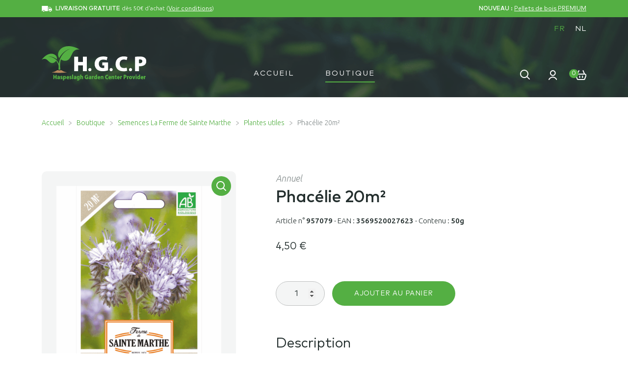

--- FILE ---
content_type: text/html; charset=UTF-8
request_url: https://www.hgcp-seeds.be/boutique/semences-la-ferme-de-sainte-marthe/plantes-utiles/phacelie-20m%C2%B2/
body_size: 24611
content:
<!doctype html>
<html lang="fr-FR">
<head>
<!-- Google Ads -->
<script async src="https://www.googletagmanager.com/gtag/js?id=AW-17541104000"></script>
<script>
  window.dataLayer = window.dataLayer || [];
  function gtag(){dataLayer.push(arguments);}
  gtag('js', new Date());
  gtag('config', 'AW-17541104000');
</script>
<!-- End Google Ads -->
<!-- Google Tag Manager -->
<script>(function(w,d,s,l,i){w[l]=w[l]||[];w[l].push({'gtm.start':
new Date().getTime(),event:'gtm.js'});var f=d.getElementsByTagName(s)[0],
j=d.createElement(s),dl=l!='dataLayer'?'&l='+l:'';j.async=true;j.src=
'https://www.googletagmanager.com/gtm.js?id='+i+dl;f.parentNode.insertBefore(j,f);
})(window,document,'script','dataLayer','GTM-P85X338J');</script>
<!-- End Google Tag Manager -->
<meta charset="UTF-8">
<meta name="viewport" content="width=device-width, initial-scale=1">
<link rel="profile" href="http://gmpg.org/xfn/11">
<link rel="pingback" href="https://www.hgcp-seeds.be/xmlrpc.php">
<link rel="apple-touch-icon" sizes="57x57" href="https://www.hgcp-seeds.be/wp-content/themes/storefront/assets/images/favicon/apple-icon-57x57.png">
<link rel="apple-touch-icon" sizes="60x60" href="https://www.hgcp-seeds.be/wp-content/themes/storefront/assets/images/favicon/apple-icon-60x60.png">
<link rel="apple-touch-icon" sizes="72x72" href="https://www.hgcp-seeds.be/wp-content/themes/storefront/assets/images/favicon/apple-icon-72x72.png">
<link rel="apple-touch-icon" sizes="76x76" href="https://www.hgcp-seeds.be/wp-content/themes/storefront/assets/images/favicon/apple-icon-76x76.png">
<link rel="apple-touch-icon" sizes="114x114" href="https://www.hgcp-seeds.be/wp-content/themes/storefront/assets/images/favicon/apple-icon-114x114.png">
<link rel="apple-touch-icon" sizes="120x120" href="https://www.hgcp-seeds.be/wp-content/themes/storefront/assets/images/favicon/apple-icon-120x120.png">
<link rel="apple-touch-icon" sizes="144x144" href="https://www.hgcp-seeds.be/wp-content/themes/storefront/assets/images/favicon/apple-icon-144x144.png">
<link rel="apple-touch-icon" sizes="152x152" href="https://www.hgcp-seeds.be/wp-content/themes/storefront/assets/images/favicon/apple-icon-152x152.png">
<link rel="apple-touch-icon" sizes="180x180" href="https://www.hgcp-seeds.be/wp-content/themes/storefront/assets/images/favicon/apple-icon-180x180.png">
<link rel="icon" type="image/png" sizes="192x192"  href="https://www.hgcp-seeds.be/wp-content/themes/storefront/assets/images/favicon/android-icon-192x192.png">
<link rel="icon" type="image/png" sizes="32x32" href="https://www.hgcp-seeds.be/wp-content/themes/storefront/assets/images/favicon/favicon-32x32.png">
<link rel="icon" type="image/png" sizes="96x96" href="https://www.hgcp-seeds.be/wp-content/themes/storefront/assets/images/favicon/favicon-96x96.png">
<link rel="icon" type="image/png" sizes="16x16" href="https://www.hgcp-seeds.be/wp-content/themes/storefront/assets/images/favicon/favicon-16x16.png">
<link rel="manifest" href="https://www.hgcp-seeds.be/wp-content/themes/storefront/assets/images/favicon/manifest.json">
<meta name="msapplication-TileColor" content="#ffffff">
<meta name="msapplication-TileImage" content="https://www.hgcp-seeds.be/wp-content/themes/storefront/assets/images/favicon/ms-icon-144x144.png">
<meta name="theme-color" content="#ffffff">
<meta name="format-detection" content="telephone=no">
<meta name='robots' content='max-image-preview:large' />
	<style>img:is([sizes="auto" i], [sizes^="auto," i]) { contain-intrinsic-size: 3000px 1500px }</style>
	<link rel="alternate" hreflang="fr" href="https://www.hgcp-seeds.be/boutique/semences-la-ferme-de-sainte-marthe/plantes-utiles/phacelie-20m%c2%b2/" />
<link rel="alternate" hreflang="nl" href="https://www.hgcp-seeds.be/nl/shop/la-ferme-de-sainte-marthe-zaden/nuttige-planten/phacelia-20m%c2%b2/" />
<link rel="alternate" hreflang="x-default" href="https://www.hgcp-seeds.be/boutique/semences-la-ferme-de-sainte-marthe/plantes-utiles/phacelie-20m%c2%b2/" />
<title>H.G.C.P. | Phacélie 20m² | La Ferme Sainte Marthe</title><link rel='dns-prefetch' href='//fonts.googleapis.com' />
<link rel="alternate" type="application/rss+xml" title="H.G.C.P. &raquo; Flux" href="https://www.hgcp-seeds.be/feed/" />
<link rel="alternate" type="application/rss+xml" title="H.G.C.P. &raquo; Flux des commentaires" href="https://www.hgcp-seeds.be/comments/feed/" />
<script>
window._wpemojiSettings = {"baseUrl":"https:\/\/s.w.org\/images\/core\/emoji\/16.0.1\/72x72\/","ext":".png","svgUrl":"https:\/\/s.w.org\/images\/core\/emoji\/16.0.1\/svg\/","svgExt":".svg","source":{"concatemoji":"https:\/\/www.hgcp-seeds.be\/wp-includes\/js\/wp-emoji-release.min.js?ver=6.8.3"}};
/*! This file is auto-generated */
!function(s,n){var o,i,e;function c(e){try{var t={supportTests:e,timestamp:(new Date).valueOf()};sessionStorage.setItem(o,JSON.stringify(t))}catch(e){}}function p(e,t,n){e.clearRect(0,0,e.canvas.width,e.canvas.height),e.fillText(t,0,0);var t=new Uint32Array(e.getImageData(0,0,e.canvas.width,e.canvas.height).data),a=(e.clearRect(0,0,e.canvas.width,e.canvas.height),e.fillText(n,0,0),new Uint32Array(e.getImageData(0,0,e.canvas.width,e.canvas.height).data));return t.every(function(e,t){return e===a[t]})}function u(e,t){e.clearRect(0,0,e.canvas.width,e.canvas.height),e.fillText(t,0,0);for(var n=e.getImageData(16,16,1,1),a=0;a<n.data.length;a++)if(0!==n.data[a])return!1;return!0}function f(e,t,n,a){switch(t){case"flag":return n(e,"\ud83c\udff3\ufe0f\u200d\u26a7\ufe0f","\ud83c\udff3\ufe0f\u200b\u26a7\ufe0f")?!1:!n(e,"\ud83c\udde8\ud83c\uddf6","\ud83c\udde8\u200b\ud83c\uddf6")&&!n(e,"\ud83c\udff4\udb40\udc67\udb40\udc62\udb40\udc65\udb40\udc6e\udb40\udc67\udb40\udc7f","\ud83c\udff4\u200b\udb40\udc67\u200b\udb40\udc62\u200b\udb40\udc65\u200b\udb40\udc6e\u200b\udb40\udc67\u200b\udb40\udc7f");case"emoji":return!a(e,"\ud83e\udedf")}return!1}function g(e,t,n,a){var r="undefined"!=typeof WorkerGlobalScope&&self instanceof WorkerGlobalScope?new OffscreenCanvas(300,150):s.createElement("canvas"),o=r.getContext("2d",{willReadFrequently:!0}),i=(o.textBaseline="top",o.font="600 32px Arial",{});return e.forEach(function(e){i[e]=t(o,e,n,a)}),i}function t(e){var t=s.createElement("script");t.src=e,t.defer=!0,s.head.appendChild(t)}"undefined"!=typeof Promise&&(o="wpEmojiSettingsSupports",i=["flag","emoji"],n.supports={everything:!0,everythingExceptFlag:!0},e=new Promise(function(e){s.addEventListener("DOMContentLoaded",e,{once:!0})}),new Promise(function(t){var n=function(){try{var e=JSON.parse(sessionStorage.getItem(o));if("object"==typeof e&&"number"==typeof e.timestamp&&(new Date).valueOf()<e.timestamp+604800&&"object"==typeof e.supportTests)return e.supportTests}catch(e){}return null}();if(!n){if("undefined"!=typeof Worker&&"undefined"!=typeof OffscreenCanvas&&"undefined"!=typeof URL&&URL.createObjectURL&&"undefined"!=typeof Blob)try{var e="postMessage("+g.toString()+"("+[JSON.stringify(i),f.toString(),p.toString(),u.toString()].join(",")+"));",a=new Blob([e],{type:"text/javascript"}),r=new Worker(URL.createObjectURL(a),{name:"wpTestEmojiSupports"});return void(r.onmessage=function(e){c(n=e.data),r.terminate(),t(n)})}catch(e){}c(n=g(i,f,p,u))}t(n)}).then(function(e){for(var t in e)n.supports[t]=e[t],n.supports.everything=n.supports.everything&&n.supports[t],"flag"!==t&&(n.supports.everythingExceptFlag=n.supports.everythingExceptFlag&&n.supports[t]);n.supports.everythingExceptFlag=n.supports.everythingExceptFlag&&!n.supports.flag,n.DOMReady=!1,n.readyCallback=function(){n.DOMReady=!0}}).then(function(){return e}).then(function(){var e;n.supports.everything||(n.readyCallback(),(e=n.source||{}).concatemoji?t(e.concatemoji):e.wpemoji&&e.twemoji&&(t(e.twemoji),t(e.wpemoji)))}))}((window,document),window._wpemojiSettings);
</script>
<style id='wp-emoji-styles-inline-css'>

	img.wp-smiley, img.emoji {
		display: inline !important;
		border: none !important;
		box-shadow: none !important;
		height: 1em !important;
		width: 1em !important;
		margin: 0 0.07em !important;
		vertical-align: -0.1em !important;
		background: none !important;
		padding: 0 !important;
	}
</style>
<link rel='stylesheet' id='wp-block-library-css' href='https://www.hgcp-seeds.be/wp-includes/css/dist/block-library/style.min.css?ver=6.8.3' media='all' />
<style id='wp-block-library-theme-inline-css'>
.wp-block-audio :where(figcaption){color:#555;font-size:13px;text-align:center}.is-dark-theme .wp-block-audio :where(figcaption){color:#ffffffa6}.wp-block-audio{margin:0 0 1em}.wp-block-code{border:1px solid #ccc;border-radius:4px;font-family:Menlo,Consolas,monaco,monospace;padding:.8em 1em}.wp-block-embed :where(figcaption){color:#555;font-size:13px;text-align:center}.is-dark-theme .wp-block-embed :where(figcaption){color:#ffffffa6}.wp-block-embed{margin:0 0 1em}.blocks-gallery-caption{color:#555;font-size:13px;text-align:center}.is-dark-theme .blocks-gallery-caption{color:#ffffffa6}:root :where(.wp-block-image figcaption){color:#555;font-size:13px;text-align:center}.is-dark-theme :root :where(.wp-block-image figcaption){color:#ffffffa6}.wp-block-image{margin:0 0 1em}.wp-block-pullquote{border-bottom:4px solid;border-top:4px solid;color:currentColor;margin-bottom:1.75em}.wp-block-pullquote cite,.wp-block-pullquote footer,.wp-block-pullquote__citation{color:currentColor;font-size:.8125em;font-style:normal;text-transform:uppercase}.wp-block-quote{border-left:.25em solid;margin:0 0 1.75em;padding-left:1em}.wp-block-quote cite,.wp-block-quote footer{color:currentColor;font-size:.8125em;font-style:normal;position:relative}.wp-block-quote:where(.has-text-align-right){border-left:none;border-right:.25em solid;padding-left:0;padding-right:1em}.wp-block-quote:where(.has-text-align-center){border:none;padding-left:0}.wp-block-quote.is-large,.wp-block-quote.is-style-large,.wp-block-quote:where(.is-style-plain){border:none}.wp-block-search .wp-block-search__label{font-weight:700}.wp-block-search__button{border:1px solid #ccc;padding:.375em .625em}:where(.wp-block-group.has-background){padding:1.25em 2.375em}.wp-block-separator.has-css-opacity{opacity:.4}.wp-block-separator{border:none;border-bottom:2px solid;margin-left:auto;margin-right:auto}.wp-block-separator.has-alpha-channel-opacity{opacity:1}.wp-block-separator:not(.is-style-wide):not(.is-style-dots){width:100px}.wp-block-separator.has-background:not(.is-style-dots){border-bottom:none;height:1px}.wp-block-separator.has-background:not(.is-style-wide):not(.is-style-dots){height:2px}.wp-block-table{margin:0 0 1em}.wp-block-table td,.wp-block-table th{word-break:normal}.wp-block-table :where(figcaption){color:#555;font-size:13px;text-align:center}.is-dark-theme .wp-block-table :where(figcaption){color:#ffffffa6}.wp-block-video :where(figcaption){color:#555;font-size:13px;text-align:center}.is-dark-theme .wp-block-video :where(figcaption){color:#ffffffa6}.wp-block-video{margin:0 0 1em}:root :where(.wp-block-template-part.has-background){margin-bottom:0;margin-top:0;padding:1.25em 2.375em}
</style>
<style id='classic-theme-styles-inline-css'>
/*! This file is auto-generated */
.wp-block-button__link{color:#fff;background-color:#32373c;border-radius:9999px;box-shadow:none;text-decoration:none;padding:calc(.667em + 2px) calc(1.333em + 2px);font-size:1.125em}.wp-block-file__button{background:#32373c;color:#fff;text-decoration:none}
</style>
<link rel='stylesheet' id='storefront-gutenberg-blocks-css' href='https://www.hgcp-seeds.be/wp-content/themes/storefront/assets/css/base/gutenberg-blocks.css?ver=4.6.1' media='all' />
<style id='storefront-gutenberg-blocks-inline-css'>

				.wp-block-button__link:not(.has-text-color) {
					color: #333333;
				}

				.wp-block-button__link:not(.has-text-color):hover,
				.wp-block-button__link:not(.has-text-color):focus,
				.wp-block-button__link:not(.has-text-color):active {
					color: #333333;
				}

				.wp-block-button__link:not(.has-background) {
					background-color: #eeeeee;
				}

				.wp-block-button__link:not(.has-background):hover,
				.wp-block-button__link:not(.has-background):focus,
				.wp-block-button__link:not(.has-background):active {
					border-color: #d5d5d5;
					background-color: #d5d5d5;
				}

				.wc-block-grid__products .wc-block-grid__product .wp-block-button__link {
					background-color: #eeeeee;
					border-color: #eeeeee;
					color: #333333;
				}

				.wp-block-quote footer,
				.wp-block-quote cite,
				.wp-block-quote__citation {
					color: #6d6d6d;
				}

				.wp-block-pullquote cite,
				.wp-block-pullquote footer,
				.wp-block-pullquote__citation {
					color: #6d6d6d;
				}

				.wp-block-image figcaption {
					color: #6d6d6d;
				}

				.wp-block-separator.is-style-dots::before {
					color: #333333;
				}

				.wp-block-file a.wp-block-file__button {
					color: #333333;
					background-color: #eeeeee;
					border-color: #eeeeee;
				}

				.wp-block-file a.wp-block-file__button:hover,
				.wp-block-file a.wp-block-file__button:focus,
				.wp-block-file a.wp-block-file__button:active {
					color: #333333;
					background-color: #d5d5d5;
				}

				.wp-block-code,
				.wp-block-preformatted pre {
					color: #6d6d6d;
				}

				.wp-block-table:not( .has-background ):not( .is-style-stripes ) tbody tr:nth-child(2n) td {
					background-color: #fdfdfd;
				}

				.wp-block-cover .wp-block-cover__inner-container h1:not(.has-text-color),
				.wp-block-cover .wp-block-cover__inner-container h2:not(.has-text-color),
				.wp-block-cover .wp-block-cover__inner-container h3:not(.has-text-color),
				.wp-block-cover .wp-block-cover__inner-container h4:not(.has-text-color),
				.wp-block-cover .wp-block-cover__inner-container h5:not(.has-text-color),
				.wp-block-cover .wp-block-cover__inner-container h6:not(.has-text-color) {
					color: #000000;
				}

				.wc-block-components-price-slider__range-input-progress,
				.rtl .wc-block-components-price-slider__range-input-progress {
					--range-color: #7f54b3;
				}

				/* Target only IE11 */
				@media all and (-ms-high-contrast: none), (-ms-high-contrast: active) {
					.wc-block-components-price-slider__range-input-progress {
						background: #7f54b3;
					}
				}

				.wc-block-components-button:not(.is-link) {
					background-color: #333333;
					color: #ffffff;
				}

				.wc-block-components-button:not(.is-link):hover,
				.wc-block-components-button:not(.is-link):focus,
				.wc-block-components-button:not(.is-link):active {
					background-color: #1a1a1a;
					color: #ffffff;
				}

				.wc-block-components-button:not(.is-link):disabled {
					background-color: #333333;
					color: #ffffff;
				}

				.wc-block-cart__submit-container {
					background-color: #ffffff;
				}

				.wc-block-cart__submit-container::before {
					color: rgba(220,220,220,0.5);
				}

				.wc-block-components-order-summary-item__quantity {
					background-color: #ffffff;
					border-color: #6d6d6d;
					box-shadow: 0 0 0 2px #ffffff;
					color: #6d6d6d;
				}
			
</style>
<style id='global-styles-inline-css'>
:root{--wp--preset--aspect-ratio--square: 1;--wp--preset--aspect-ratio--4-3: 4/3;--wp--preset--aspect-ratio--3-4: 3/4;--wp--preset--aspect-ratio--3-2: 3/2;--wp--preset--aspect-ratio--2-3: 2/3;--wp--preset--aspect-ratio--16-9: 16/9;--wp--preset--aspect-ratio--9-16: 9/16;--wp--preset--color--black: #000000;--wp--preset--color--cyan-bluish-gray: #abb8c3;--wp--preset--color--white: #ffffff;--wp--preset--color--pale-pink: #f78da7;--wp--preset--color--vivid-red: #cf2e2e;--wp--preset--color--luminous-vivid-orange: #ff6900;--wp--preset--color--luminous-vivid-amber: #fcb900;--wp--preset--color--light-green-cyan: #7bdcb5;--wp--preset--color--vivid-green-cyan: #00d084;--wp--preset--color--pale-cyan-blue: #8ed1fc;--wp--preset--color--vivid-cyan-blue: #0693e3;--wp--preset--color--vivid-purple: #9b51e0;--wp--preset--gradient--vivid-cyan-blue-to-vivid-purple: linear-gradient(135deg,rgba(6,147,227,1) 0%,rgb(155,81,224) 100%);--wp--preset--gradient--light-green-cyan-to-vivid-green-cyan: linear-gradient(135deg,rgb(122,220,180) 0%,rgb(0,208,130) 100%);--wp--preset--gradient--luminous-vivid-amber-to-luminous-vivid-orange: linear-gradient(135deg,rgba(252,185,0,1) 0%,rgba(255,105,0,1) 100%);--wp--preset--gradient--luminous-vivid-orange-to-vivid-red: linear-gradient(135deg,rgba(255,105,0,1) 0%,rgb(207,46,46) 100%);--wp--preset--gradient--very-light-gray-to-cyan-bluish-gray: linear-gradient(135deg,rgb(238,238,238) 0%,rgb(169,184,195) 100%);--wp--preset--gradient--cool-to-warm-spectrum: linear-gradient(135deg,rgb(74,234,220) 0%,rgb(151,120,209) 20%,rgb(207,42,186) 40%,rgb(238,44,130) 60%,rgb(251,105,98) 80%,rgb(254,248,76) 100%);--wp--preset--gradient--blush-light-purple: linear-gradient(135deg,rgb(255,206,236) 0%,rgb(152,150,240) 100%);--wp--preset--gradient--blush-bordeaux: linear-gradient(135deg,rgb(254,205,165) 0%,rgb(254,45,45) 50%,rgb(107,0,62) 100%);--wp--preset--gradient--luminous-dusk: linear-gradient(135deg,rgb(255,203,112) 0%,rgb(199,81,192) 50%,rgb(65,88,208) 100%);--wp--preset--gradient--pale-ocean: linear-gradient(135deg,rgb(255,245,203) 0%,rgb(182,227,212) 50%,rgb(51,167,181) 100%);--wp--preset--gradient--electric-grass: linear-gradient(135deg,rgb(202,248,128) 0%,rgb(113,206,126) 100%);--wp--preset--gradient--midnight: linear-gradient(135deg,rgb(2,3,129) 0%,rgb(40,116,252) 100%);--wp--preset--font-size--small: 14px;--wp--preset--font-size--medium: 23px;--wp--preset--font-size--large: 26px;--wp--preset--font-size--x-large: 42px;--wp--preset--font-size--normal: 16px;--wp--preset--font-size--huge: 37px;--wp--preset--spacing--20: 0.44rem;--wp--preset--spacing--30: 0.67rem;--wp--preset--spacing--40: 1rem;--wp--preset--spacing--50: 1.5rem;--wp--preset--spacing--60: 2.25rem;--wp--preset--spacing--70: 3.38rem;--wp--preset--spacing--80: 5.06rem;--wp--preset--shadow--natural: 6px 6px 9px rgba(0, 0, 0, 0.2);--wp--preset--shadow--deep: 12px 12px 50px rgba(0, 0, 0, 0.4);--wp--preset--shadow--sharp: 6px 6px 0px rgba(0, 0, 0, 0.2);--wp--preset--shadow--outlined: 6px 6px 0px -3px rgba(255, 255, 255, 1), 6px 6px rgba(0, 0, 0, 1);--wp--preset--shadow--crisp: 6px 6px 0px rgba(0, 0, 0, 1);}:root :where(.is-layout-flow) > :first-child{margin-block-start: 0;}:root :where(.is-layout-flow) > :last-child{margin-block-end: 0;}:root :where(.is-layout-flow) > *{margin-block-start: 24px;margin-block-end: 0;}:root :where(.is-layout-constrained) > :first-child{margin-block-start: 0;}:root :where(.is-layout-constrained) > :last-child{margin-block-end: 0;}:root :where(.is-layout-constrained) > *{margin-block-start: 24px;margin-block-end: 0;}:root :where(.is-layout-flex){gap: 24px;}:root :where(.is-layout-grid){gap: 24px;}body .is-layout-flex{display: flex;}.is-layout-flex{flex-wrap: wrap;align-items: center;}.is-layout-flex > :is(*, div){margin: 0;}body .is-layout-grid{display: grid;}.is-layout-grid > :is(*, div){margin: 0;}.has-black-color{color: var(--wp--preset--color--black) !important;}.has-cyan-bluish-gray-color{color: var(--wp--preset--color--cyan-bluish-gray) !important;}.has-white-color{color: var(--wp--preset--color--white) !important;}.has-pale-pink-color{color: var(--wp--preset--color--pale-pink) !important;}.has-vivid-red-color{color: var(--wp--preset--color--vivid-red) !important;}.has-luminous-vivid-orange-color{color: var(--wp--preset--color--luminous-vivid-orange) !important;}.has-luminous-vivid-amber-color{color: var(--wp--preset--color--luminous-vivid-amber) !important;}.has-light-green-cyan-color{color: var(--wp--preset--color--light-green-cyan) !important;}.has-vivid-green-cyan-color{color: var(--wp--preset--color--vivid-green-cyan) !important;}.has-pale-cyan-blue-color{color: var(--wp--preset--color--pale-cyan-blue) !important;}.has-vivid-cyan-blue-color{color: var(--wp--preset--color--vivid-cyan-blue) !important;}.has-vivid-purple-color{color: var(--wp--preset--color--vivid-purple) !important;}.has-black-background-color{background-color: var(--wp--preset--color--black) !important;}.has-cyan-bluish-gray-background-color{background-color: var(--wp--preset--color--cyan-bluish-gray) !important;}.has-white-background-color{background-color: var(--wp--preset--color--white) !important;}.has-pale-pink-background-color{background-color: var(--wp--preset--color--pale-pink) !important;}.has-vivid-red-background-color{background-color: var(--wp--preset--color--vivid-red) !important;}.has-luminous-vivid-orange-background-color{background-color: var(--wp--preset--color--luminous-vivid-orange) !important;}.has-luminous-vivid-amber-background-color{background-color: var(--wp--preset--color--luminous-vivid-amber) !important;}.has-light-green-cyan-background-color{background-color: var(--wp--preset--color--light-green-cyan) !important;}.has-vivid-green-cyan-background-color{background-color: var(--wp--preset--color--vivid-green-cyan) !important;}.has-pale-cyan-blue-background-color{background-color: var(--wp--preset--color--pale-cyan-blue) !important;}.has-vivid-cyan-blue-background-color{background-color: var(--wp--preset--color--vivid-cyan-blue) !important;}.has-vivid-purple-background-color{background-color: var(--wp--preset--color--vivid-purple) !important;}.has-black-border-color{border-color: var(--wp--preset--color--black) !important;}.has-cyan-bluish-gray-border-color{border-color: var(--wp--preset--color--cyan-bluish-gray) !important;}.has-white-border-color{border-color: var(--wp--preset--color--white) !important;}.has-pale-pink-border-color{border-color: var(--wp--preset--color--pale-pink) !important;}.has-vivid-red-border-color{border-color: var(--wp--preset--color--vivid-red) !important;}.has-luminous-vivid-orange-border-color{border-color: var(--wp--preset--color--luminous-vivid-orange) !important;}.has-luminous-vivid-amber-border-color{border-color: var(--wp--preset--color--luminous-vivid-amber) !important;}.has-light-green-cyan-border-color{border-color: var(--wp--preset--color--light-green-cyan) !important;}.has-vivid-green-cyan-border-color{border-color: var(--wp--preset--color--vivid-green-cyan) !important;}.has-pale-cyan-blue-border-color{border-color: var(--wp--preset--color--pale-cyan-blue) !important;}.has-vivid-cyan-blue-border-color{border-color: var(--wp--preset--color--vivid-cyan-blue) !important;}.has-vivid-purple-border-color{border-color: var(--wp--preset--color--vivid-purple) !important;}.has-vivid-cyan-blue-to-vivid-purple-gradient-background{background: var(--wp--preset--gradient--vivid-cyan-blue-to-vivid-purple) !important;}.has-light-green-cyan-to-vivid-green-cyan-gradient-background{background: var(--wp--preset--gradient--light-green-cyan-to-vivid-green-cyan) !important;}.has-luminous-vivid-amber-to-luminous-vivid-orange-gradient-background{background: var(--wp--preset--gradient--luminous-vivid-amber-to-luminous-vivid-orange) !important;}.has-luminous-vivid-orange-to-vivid-red-gradient-background{background: var(--wp--preset--gradient--luminous-vivid-orange-to-vivid-red) !important;}.has-very-light-gray-to-cyan-bluish-gray-gradient-background{background: var(--wp--preset--gradient--very-light-gray-to-cyan-bluish-gray) !important;}.has-cool-to-warm-spectrum-gradient-background{background: var(--wp--preset--gradient--cool-to-warm-spectrum) !important;}.has-blush-light-purple-gradient-background{background: var(--wp--preset--gradient--blush-light-purple) !important;}.has-blush-bordeaux-gradient-background{background: var(--wp--preset--gradient--blush-bordeaux) !important;}.has-luminous-dusk-gradient-background{background: var(--wp--preset--gradient--luminous-dusk) !important;}.has-pale-ocean-gradient-background{background: var(--wp--preset--gradient--pale-ocean) !important;}.has-electric-grass-gradient-background{background: var(--wp--preset--gradient--electric-grass) !important;}.has-midnight-gradient-background{background: var(--wp--preset--gradient--midnight) !important;}.has-small-font-size{font-size: var(--wp--preset--font-size--small) !important;}.has-medium-font-size{font-size: var(--wp--preset--font-size--medium) !important;}.has-large-font-size{font-size: var(--wp--preset--font-size--large) !important;}.has-x-large-font-size{font-size: var(--wp--preset--font-size--x-large) !important;}
:root :where(.wp-block-pullquote){font-size: 1.5em;line-height: 1.6;}
</style>
<link rel='stylesheet' id='photoswipe-css' href='https://www.hgcp-seeds.be/wp-content/plugins/woocommerce/assets/css/photoswipe/photoswipe.min.css?ver=10.1.3' media='all' />
<link rel='stylesheet' id='photoswipe-default-skin-css' href='https://www.hgcp-seeds.be/wp-content/plugins/woocommerce/assets/css/photoswipe/default-skin/default-skin.min.css?ver=10.1.3' media='all' />
<style id='woocommerce-inline-inline-css'>
.woocommerce form .form-row .required { visibility: visible; }
</style>
<link rel='stylesheet' id='brands-styles-css' href='https://www.hgcp-seeds.be/wp-content/plugins/woocommerce/assets/css/brands.css?ver=10.1.3' media='all' />
<link rel='stylesheet' id='storefront-style-css' href='https://www.hgcp-seeds.be/wp-content/themes/storefront/style.css?ver=4.6.1' media='all' />
<style id='storefront-style-inline-css'>

			.main-navigation ul li a,
			.site-title a,
			ul.menu li a,
			.site-branding h1 a,
			button.menu-toggle,
			button.menu-toggle:hover,
			.handheld-navigation .dropdown-toggle {
				color: #333333;
			}

			button.menu-toggle,
			button.menu-toggle:hover {
				border-color: #333333;
			}

			.main-navigation ul li a:hover,
			.main-navigation ul li:hover > a,
			.site-title a:hover,
			.site-header ul.menu li.current-menu-item > a {
				color: #747474;
			}

			table:not( .has-background ) th {
				background-color: #f8f8f8;
			}

			table:not( .has-background ) tbody td {
				background-color: #fdfdfd;
			}

			table:not( .has-background ) tbody tr:nth-child(2n) td,
			fieldset,
			fieldset legend {
				background-color: #fbfbfb;
			}

			.site-header,
			.secondary-navigation ul ul,
			.main-navigation ul.menu > li.menu-item-has-children:after,
			.secondary-navigation ul.menu ul,
			.storefront-handheld-footer-bar,
			.storefront-handheld-footer-bar ul li > a,
			.storefront-handheld-footer-bar ul li.search .site-search,
			button.menu-toggle,
			button.menu-toggle:hover {
				background-color: #ffffff;
			}

			p.site-description,
			.site-header,
			.storefront-handheld-footer-bar {
				color: #404040;
			}

			button.menu-toggle:after,
			button.menu-toggle:before,
			button.menu-toggle span:before {
				background-color: #333333;
			}

			h1, h2, h3, h4, h5, h6, .wc-block-grid__product-title {
				color: #333333;
			}

			.widget h1 {
				border-bottom-color: #333333;
			}

			body,
			.secondary-navigation a {
				color: #6d6d6d;
			}

			.widget-area .widget a,
			.hentry .entry-header .posted-on a,
			.hentry .entry-header .post-author a,
			.hentry .entry-header .post-comments a,
			.hentry .entry-header .byline a {
				color: #727272;
			}

			a {
				color: #7f54b3;
			}

			a:focus,
			button:focus,
			.button.alt:focus,
			input:focus,
			textarea:focus,
			input[type="button"]:focus,
			input[type="reset"]:focus,
			input[type="submit"]:focus,
			input[type="email"]:focus,
			input[type="tel"]:focus,
			input[type="url"]:focus,
			input[type="password"]:focus,
			input[type="search"]:focus {
				outline-color: #7f54b3;
			}

			button, input[type="button"], input[type="reset"], input[type="submit"], .button, .widget a.button {
				background-color: #eeeeee;
				border-color: #eeeeee;
				color: #333333;
			}

			button:hover, input[type="button"]:hover, input[type="reset"]:hover, input[type="submit"]:hover, .button:hover, .widget a.button:hover {
				background-color: #d5d5d5;
				border-color: #d5d5d5;
				color: #333333;
			}

			button.alt, input[type="button"].alt, input[type="reset"].alt, input[type="submit"].alt, .button.alt, .widget-area .widget a.button.alt {
				background-color: #333333;
				border-color: #333333;
				color: #ffffff;
			}

			button.alt:hover, input[type="button"].alt:hover, input[type="reset"].alt:hover, input[type="submit"].alt:hover, .button.alt:hover, .widget-area .widget a.button.alt:hover {
				background-color: #1a1a1a;
				border-color: #1a1a1a;
				color: #ffffff;
			}

			.pagination .page-numbers li .page-numbers.current {
				background-color: #e6e6e6;
				color: #636363;
			}

			#comments .comment-list .comment-content .comment-text {
				background-color: #f8f8f8;
			}

			.site-footer {
				background-color: #f0f0f0;
				color: #6d6d6d;
			}

			.site-footer a:not(.button):not(.components-button) {
				color: #333333;
			}

			.site-footer .storefront-handheld-footer-bar a:not(.button):not(.components-button) {
				color: #333333;
			}

			.site-footer h1, .site-footer h2, .site-footer h3, .site-footer h4, .site-footer h5, .site-footer h6, .site-footer .widget .widget-title, .site-footer .widget .widgettitle {
				color: #333333;
			}

			.page-template-template-homepage.has-post-thumbnail .type-page.has-post-thumbnail .entry-title {
				color: #000000;
			}

			.page-template-template-homepage.has-post-thumbnail .type-page.has-post-thumbnail .entry-content {
				color: #000000;
			}

			@media screen and ( min-width: 768px ) {
				.secondary-navigation ul.menu a:hover {
					color: #595959;
				}

				.secondary-navigation ul.menu a {
					color: #404040;
				}

				.main-navigation ul.menu ul.sub-menu,
				.main-navigation ul.nav-menu ul.children {
					background-color: #f0f0f0;
				}

				.site-header {
					border-bottom-color: #f0f0f0;
				}
			}
</style>
<link rel='stylesheet' id='storefront-icons-css' href='https://www.hgcp-seeds.be/wp-content/themes/storefront/assets/css/base/icons.css?ver=4.6.1' media='all' />
<link rel='stylesheet' id='wpb-google-fonts-css' href='https://fonts.googleapis.com/css2?family=Ubuntu%3Aital%2Cwght%400%2C300%3B0%2C400%3B0%2C500%3B1%2C300%3B1%2C400&#038;display=swap&#038;ver=6.8.3' media='all' />
<link rel='stylesheet' id='storefront-woocommerce-style-css' href='https://www.hgcp-seeds.be/wp-content/themes/storefront/assets/css/woocommerce/woocommerce.css?ver=4.6.1' media='all' />
<style id='storefront-woocommerce-style-inline-css'>
@font-face {
				font-family: star;
				src: url(https://www.hgcp-seeds.be/wp-content/plugins/woocommerce/assets/fonts/star.eot);
				src:
					url(https://www.hgcp-seeds.be/wp-content/plugins/woocommerce/assets/fonts/star.eot?#iefix) format("embedded-opentype"),
					url(https://www.hgcp-seeds.be/wp-content/plugins/woocommerce/assets/fonts/star.woff) format("woff"),
					url(https://www.hgcp-seeds.be/wp-content/plugins/woocommerce/assets/fonts/star.ttf) format("truetype"),
					url(https://www.hgcp-seeds.be/wp-content/plugins/woocommerce/assets/fonts/star.svg#star) format("svg");
				font-weight: 400;
				font-style: normal;
			}
			@font-face {
				font-family: WooCommerce;
				src: url(https://www.hgcp-seeds.be/wp-content/plugins/woocommerce/assets/fonts/WooCommerce.eot);
				src:
					url(https://www.hgcp-seeds.be/wp-content/plugins/woocommerce/assets/fonts/WooCommerce.eot?#iefix) format("embedded-opentype"),
					url(https://www.hgcp-seeds.be/wp-content/plugins/woocommerce/assets/fonts/WooCommerce.woff) format("woff"),
					url(https://www.hgcp-seeds.be/wp-content/plugins/woocommerce/assets/fonts/WooCommerce.ttf) format("truetype"),
					url(https://www.hgcp-seeds.be/wp-content/plugins/woocommerce/assets/fonts/WooCommerce.svg#WooCommerce) format("svg");
				font-weight: 400;
				font-style: normal;
			}

			a.cart-contents,
			.site-header-cart .widget_shopping_cart a {
				color: #333333;
			}

			a.cart-contents:hover,
			.site-header-cart .widget_shopping_cart a:hover,
			.site-header-cart:hover > li > a {
				color: #747474;
			}

			table.cart td.product-remove,
			table.cart td.actions {
				border-top-color: #ffffff;
			}

			.storefront-handheld-footer-bar ul li.cart .count {
				background-color: #333333;
				color: #ffffff;
				border-color: #ffffff;
			}

			.woocommerce-tabs ul.tabs li.active a,
			ul.products li.product .price,
			.onsale,
			.wc-block-grid__product-onsale,
			.widget_search form:before,
			.widget_product_search form:before {
				color: #6d6d6d;
			}

			.woocommerce-breadcrumb a,
			a.woocommerce-review-link,
			.product_meta a {
				color: #727272;
			}

			.wc-block-grid__product-onsale,
			.onsale {
				border-color: #6d6d6d;
			}

			.star-rating span:before,
			.quantity .plus, .quantity .minus,
			p.stars a:hover:after,
			p.stars a:after,
			.star-rating span:before,
			#payment .payment_methods li input[type=radio]:first-child:checked+label:before {
				color: #7f54b3;
			}

			.widget_price_filter .ui-slider .ui-slider-range,
			.widget_price_filter .ui-slider .ui-slider-handle {
				background-color: #7f54b3;
			}

			.order_details {
				background-color: #f8f8f8;
			}

			.order_details > li {
				border-bottom: 1px dotted #e3e3e3;
			}

			.order_details:before,
			.order_details:after {
				background: -webkit-linear-gradient(transparent 0,transparent 0),-webkit-linear-gradient(135deg,#f8f8f8 33.33%,transparent 33.33%),-webkit-linear-gradient(45deg,#f8f8f8 33.33%,transparent 33.33%)
			}

			#order_review {
				background-color: #ffffff;
			}

			#payment .payment_methods > li .payment_box,
			#payment .place-order {
				background-color: #fafafa;
			}

			#payment .payment_methods > li:not(.woocommerce-notice) {
				background-color: #f5f5f5;
			}

			#payment .payment_methods > li:not(.woocommerce-notice):hover {
				background-color: #f0f0f0;
			}

			.woocommerce-pagination .page-numbers li .page-numbers.current {
				background-color: #e6e6e6;
				color: #636363;
			}

			.wc-block-grid__product-onsale,
			.onsale,
			.woocommerce-pagination .page-numbers li .page-numbers:not(.current) {
				color: #6d6d6d;
			}

			p.stars a:before,
			p.stars a:hover~a:before,
			p.stars.selected a.active~a:before {
				color: #6d6d6d;
			}

			p.stars.selected a.active:before,
			p.stars:hover a:before,
			p.stars.selected a:not(.active):before,
			p.stars.selected a.active:before {
				color: #7f54b3;
			}

			.single-product div.product .woocommerce-product-gallery .woocommerce-product-gallery__trigger {
				background-color: #eeeeee;
				color: #333333;
			}

			.single-product div.product .woocommerce-product-gallery .woocommerce-product-gallery__trigger:hover {
				background-color: #d5d5d5;
				border-color: #d5d5d5;
				color: #333333;
			}

			.button.added_to_cart:focus,
			.button.wc-forward:focus {
				outline-color: #7f54b3;
			}

			.added_to_cart,
			.site-header-cart .widget_shopping_cart a.button,
			.wc-block-grid__products .wc-block-grid__product .wp-block-button__link {
				background-color: #eeeeee;
				border-color: #eeeeee;
				color: #333333;
			}

			.added_to_cart:hover,
			.site-header-cart .widget_shopping_cart a.button:hover,
			.wc-block-grid__products .wc-block-grid__product .wp-block-button__link:hover {
				background-color: #d5d5d5;
				border-color: #d5d5d5;
				color: #333333;
			}

			.added_to_cart.alt, .added_to_cart, .widget a.button.checkout {
				background-color: #333333;
				border-color: #333333;
				color: #ffffff;
			}

			.added_to_cart.alt:hover, .added_to_cart:hover, .widget a.button.checkout:hover {
				background-color: #1a1a1a;
				border-color: #1a1a1a;
				color: #ffffff;
			}

			.button.loading {
				color: #eeeeee;
			}

			.button.loading:hover {
				background-color: #eeeeee;
			}

			.button.loading:after {
				color: #333333;
			}

			@media screen and ( min-width: 768px ) {
				.site-header-cart .widget_shopping_cart,
				.site-header .product_list_widget li .quantity {
					color: #404040;
				}

				.site-header-cart .widget_shopping_cart .buttons,
				.site-header-cart .widget_shopping_cart .total {
					background-color: #f5f5f5;
				}

				.site-header-cart .widget_shopping_cart {
					background-color: #f0f0f0;
				}
			}
				.storefront-product-pagination a {
					color: #6d6d6d;
					background-color: #ffffff;
				}
				.storefront-sticky-add-to-cart {
					color: #6d6d6d;
					background-color: #ffffff;
				}

				.storefront-sticky-add-to-cart a:not(.button) {
					color: #333333;
				}
</style>
<link rel='stylesheet' id='storefront-woocommerce-brands-style-css' href='https://www.hgcp-seeds.be/wp-content/themes/storefront/assets/css/woocommerce/extensions/brands.css?ver=4.6.1' media='all' />
<link rel='stylesheet' id='storefront-mega-menus-frontend-css' href='https://www.hgcp-seeds.be/wp-content/plugins/storefront-mega-menus/assets/css/frontend.css?ver=1.6.2' media='all' />
<style id='storefront-mega-menus-frontend-inline-css'>

			.smm-mega-menu {
				background-color: #ffffff;
			}

			.main-navigation ul li.smm-active .smm-mega-menu a.button {
				background-color: #eeeeee !important;
				border-color: #eeeeee !important;
				color: #333333 !important;
			}

			.main-navigation ul li.smm-active .smm-mega-menu a.button:hover {
				background-color: #d5d5d5 !important;
				border-color: #d5d5d5 !important;
				color: #333333 !important;
			}

			.main-navigation ul li.smm-active .smm-mega-menu a.added_to_cart {
				background-color: #333333 !important;
				border-color: #333333 !important;
				color: #ffffff !important;
			}

			.main-navigation ul li.smm-active .smm-mega-menu a.added_to_cart:hover {
				background-color: #1a1a1a !important;
				border-color: #1a1a1a !important;
				color: #ffffff !important;
			}

			.main-navigation ul li.smm-active .widget h3.widget-title,
			.main-navigation ul li.smm-active li ul.products li.product h3 {
				color: #404040;
			}

			.main-navigation ul li.smm-active ul.sub-menu li a {
				color: #333333;
			}
</style>
<script src="https://www.hgcp-seeds.be/wp-includes/js/jquery/jquery.min.js?ver=3.7.1" id="jquery-core-js"></script>
<script src="https://www.hgcp-seeds.be/wp-includes/js/jquery/jquery-migrate.min.js?ver=3.4.1" id="jquery-migrate-js"></script>
<script src="https://www.hgcp-seeds.be/wp-content/plugins/woocommerce/assets/js/jquery-blockui/jquery.blockUI.min.js?ver=2.7.0-wc.10.1.3" id="jquery-blockui-js" defer data-wp-strategy="defer"></script>
<script id="wc-add-to-cart-js-extra">
var wc_add_to_cart_params = {"ajax_url":"\/wp-admin\/admin-ajax.php","wc_ajax_url":"\/?wc-ajax=%%endpoint%%","i18n_view_cart":"Voir le panier","cart_url":"https:\/\/www.hgcp-seeds.be\/panier\/","is_cart":"","cart_redirect_after_add":"no"};
</script>
<script src="https://www.hgcp-seeds.be/wp-content/plugins/woocommerce/assets/js/frontend/add-to-cart.min.js?ver=10.1.3" id="wc-add-to-cart-js" defer data-wp-strategy="defer"></script>
<script src="https://www.hgcp-seeds.be/wp-content/plugins/woocommerce/assets/js/zoom/jquery.zoom.min.js?ver=1.7.21-wc.10.1.3" id="zoom-js" defer data-wp-strategy="defer"></script>
<script src="https://www.hgcp-seeds.be/wp-content/plugins/woocommerce/assets/js/flexslider/jquery.flexslider.min.js?ver=2.7.2-wc.10.1.3" id="flexslider-js" defer data-wp-strategy="defer"></script>
<script src="https://www.hgcp-seeds.be/wp-content/plugins/woocommerce/assets/js/photoswipe/photoswipe.min.js?ver=4.1.1-wc.10.1.3" id="photoswipe-js" defer data-wp-strategy="defer"></script>
<script src="https://www.hgcp-seeds.be/wp-content/plugins/woocommerce/assets/js/photoswipe/photoswipe-ui-default.min.js?ver=4.1.1-wc.10.1.3" id="photoswipe-ui-default-js" defer data-wp-strategy="defer"></script>
<script id="wc-single-product-js-extra">
var wc_single_product_params = {"i18n_required_rating_text":"Veuillez s\u00e9lectionner une note","i18n_rating_options":["1\u00a0\u00e9toile sur 5","2\u00a0\u00e9toiles sur 5","3\u00a0\u00e9toiles sur 5","4\u00a0\u00e9toiles sur 5","5\u00a0\u00e9toiles sur 5"],"i18n_product_gallery_trigger_text":"Voir la galerie d\u2019images en plein \u00e9cran","review_rating_required":"yes","flexslider":{"rtl":false,"animation":"slide","smoothHeight":true,"directionNav":false,"controlNav":"thumbnails","slideshow":false,"animationSpeed":500,"animationLoop":false,"allowOneSlide":false},"zoom_enabled":"1","zoom_options":[],"photoswipe_enabled":"1","photoswipe_options":{"shareEl":false,"closeOnScroll":false,"history":false,"hideAnimationDuration":0,"showAnimationDuration":0},"flexslider_enabled":"1"};
</script>
<script src="https://www.hgcp-seeds.be/wp-content/plugins/woocommerce/assets/js/frontend/single-product.min.js?ver=10.1.3" id="wc-single-product-js" defer data-wp-strategy="defer"></script>
<script src="https://www.hgcp-seeds.be/wp-content/plugins/woocommerce/assets/js/js-cookie/js.cookie.min.js?ver=2.1.4-wc.10.1.3" id="js-cookie-js" defer data-wp-strategy="defer"></script>
<script id="woocommerce-js-extra">
var woocommerce_params = {"ajax_url":"\/wp-admin\/admin-ajax.php","wc_ajax_url":"\/?wc-ajax=%%endpoint%%","i18n_password_show":"Afficher le mot de passe","i18n_password_hide":"Masquer le mot de passe"};
</script>
<script src="https://www.hgcp-seeds.be/wp-content/plugins/woocommerce/assets/js/frontend/woocommerce.min.js?ver=10.1.3" id="woocommerce-js" defer data-wp-strategy="defer"></script>
<script id="WCPAY_ASSETS-js-extra">
var wcpayAssets = {"url":"https:\/\/www.hgcp-seeds.be\/wp-content\/plugins\/woocommerce-payments\/dist\/"};
</script>
<script id="wc-cart-fragments-js-extra">
var wc_cart_fragments_params = {"ajax_url":"\/wp-admin\/admin-ajax.php","wc_ajax_url":"\/?wc-ajax=%%endpoint%%","cart_hash_key":"wc_cart_hash_c739062342c34fb0411892189facc1ce-fr","fragment_name":"wc_fragments_c739062342c34fb0411892189facc1ce","request_timeout":"5000"};
</script>
<script src="https://www.hgcp-seeds.be/wp-content/plugins/woocommerce/assets/js/frontend/cart-fragments.min.js?ver=10.1.3" id="wc-cart-fragments-js" defer data-wp-strategy="defer"></script>
<link rel="https://api.w.org/" href="https://www.hgcp-seeds.be/wp-json/" /><link rel="alternate" title="JSON" type="application/json" href="https://www.hgcp-seeds.be/wp-json/wp/v2/product/6391" /><link rel="EditURI" type="application/rsd+xml" title="RSD" href="https://www.hgcp-seeds.be/xmlrpc.php?rsd" />
<meta name="generator" content="WordPress 6.8.3" />
<meta name="generator" content="WooCommerce 10.1.3" />
<link rel="canonical" href="https://www.hgcp-seeds.be/boutique/semences-la-ferme-de-sainte-marthe/plantes-utiles/phacelie-20m%c2%b2/" />
<link rel='shortlink' href='https://www.hgcp-seeds.be/?p=6391' />
<link rel="alternate" title="oEmbed (JSON)" type="application/json+oembed" href="https://www.hgcp-seeds.be/wp-json/oembed/1.0/embed?url=https%3A%2F%2Fwww.hgcp-seeds.be%2Fboutique%2Fsemences-la-ferme-de-sainte-marthe%2Fplantes-utiles%2Fphacelie-20m%25c2%25b2%2F" />
<link rel="alternate" title="oEmbed (XML)" type="text/xml+oembed" href="https://www.hgcp-seeds.be/wp-json/oembed/1.0/embed?url=https%3A%2F%2Fwww.hgcp-seeds.be%2Fboutique%2Fsemences-la-ferme-de-sainte-marthe%2Fplantes-utiles%2Fphacelie-20m%25c2%25b2%2F&#038;format=xml" />
<meta name="generator" content="WPML ver:4.8.1 stt:37,4;" />
	<noscript><style>.woocommerce-product-gallery{ opacity: 1 !important; }</style></noscript>
	<meta name="description" content="&nbsp;..."/><meta name="keywords" content="H.G.C.P., HGCP, Haspeslagh Garden Center Provider, semences, graines, bio, biologique, pellets de bois certifiés, gecertifieerde houtpellets, jardin, jardinier, jardinier amateur, jardinage écologique, olla, oya, abreuvoir pour abeilles, Belgique, België"/>
<meta name="author" content="TagoraSign">
<meta name="creator" content="TagoraSign">
<meta name="copyright" content="H.G.C.P. | Haspeslagh Garden Center Provider"/> 
<meta name="robots" content="index,follow"/>

<meta property="og:image" content="https://www.hgcp-seeds.be/wp-content/uploads/2021/12/hgcp-la-ferme-sainte-marthe-957079-phacelie.png" />
</head>

<body class="wp-singular product-template-default single single-product postid-6391 wp-embed-responsive wp-theme-storefront theme-storefront woocommerce woocommerce-page woocommerce-no-js storefront-align-wide left-sidebar woocommerce-active">
<!-- Google Tag Manager (noscript) -->
<noscript><iframe src="https://www.googletagmanager.com/ns.html?id=GTM-P85X338J"
height="0" width="0" style="display:none;visibility:hidden"></iframe></noscript>
<!-- End Google Tag Manager (noscript) -->



<div id="page" class="hfeed site">
		
	<div class="content-flex">
    
    
		<div class="header-top-bar">
			<div class="col-full">
				<div class="header-top-bar-content">
					<div class="header-top-bar-row">
						<div class="col-2">
							<p class="free"><span>Livraison gratuite</span> dès 50&euro; d'achat (<a href="https://www.hgcp-seeds.be/conditions-generales-de-vente/">Voir conditions</a>)</p>
						</div>
						<div class="col-2">
							<p class="news"><span>Nouveau&nbsp;:</span> <a href="https://www.hgcp-seeds.be/categorie-produit/pellets-de-bois-premium/">Pellets de bois PREMIUM</a></p>
						</div>
					</div>
				</div>
			</div>
		</div>
	<header id="masthead" class="site-header" role="banner" style="">

		<div class="header-languages">
            <div class="col-full">
                <div class="header-lang">
                    
<div class="wpml-ls-statics-shortcode_actions wpml-ls wpml-ls-legacy-list-horizontal">
	<ul role="menu"><li class="wpml-ls-slot-shortcode_actions wpml-ls-item wpml-ls-item-fr wpml-ls-current-language wpml-ls-first-item wpml-ls-item-legacy-list-horizontal" role="none">
				<a href="https://www.hgcp-seeds.be/boutique/semences-la-ferme-de-sainte-marthe/plantes-utiles/phacelie-20m%c2%b2/" class="wpml-ls-link" role="menuitem" >
                    <span class="wpml-ls-native" role="menuitem">FR</span></a>
			</li><li class="wpml-ls-slot-shortcode_actions wpml-ls-item wpml-ls-item-nl wpml-ls-last-item wpml-ls-item-legacy-list-horizontal" role="none">
				<a href="https://www.hgcp-seeds.be/nl/shop/la-ferme-de-sainte-marthe-zaden/nuttige-planten/phacelia-20m%c2%b2/" class="wpml-ls-link" role="menuitem"  aria-label="Switch to NL" title="Switch to NL" >
                    <span class="wpml-ls-native" lang="nl">NL</span></a>
			</li></ul>
</div>
                </div>
            </div>
        </div>
        
        <div class="header-branding">
            <div class="col-full">
                <div class="header-logo">
                    <a href="https://www.hgcp-seeds.be/">
                        <img src="https://www.hgcp-seeds.be/wp-content/themes/storefront/assets/images/hgcp-logo.svg" alt="HGCP">
                    </a>
                </div>
            </div>
        </div>

		<nav id="site-navigation" class="main-navigation" role="navigation" aria-label="Navigation principale">
			<button class="menu-toggle" aria-controls="site-navigation" aria-expanded="false"><span></span></button>
			<div class="primary-navigation">
            	<ul id="menu-menu-principal" class="menu">
            		<li class="menu-item menu-item-type-post_type menu-item-object-page menu-item-home page_item "><a href="https://www.hgcp-seeds.be/">Accueil</a></li>
					<li class="menu-item menu-item-type-post_type menu-item-object-page smm-active menu-item-has-children current-menu-item current_page_item"><a href="https://www.hgcp-seeds.be/boutique/">Boutique</a>
                    	<ul class="sub-menu">
							<li>
								<div class="smm-mega-menu">
									<div class="smm-row">
                                    	<div class="smm-span-4">
                                    		<aside id="nav_menu-5" class="widget widget_nav_menu">
                                                <div class="menu-mega-menu-colonne-01-container"><ul id="menu-mega-menu-colonne-01" class="menu"><li id="menu-item-187" class="menu-item menu-item-type-taxonomy menu-item-object-product_cat menu-item-has-children menu-item-187"><a href="https://www.hgcp-seeds.be/categorie-produit/semences-non-traitees-germisem/">Semences non-traitées Germisem</a>
<ul class="sub-menu">
	<li id="menu-item-192" class="menu-item menu-item-type-taxonomy menu-item-object-product_cat menu-item-192"><a href="https://www.hgcp-seeds.be/categorie-produit/semences-non-traitees-germisem/semences-de-legumes/">Semences de légumes</a></li>
	<li id="menu-item-190" class="menu-item menu-item-type-taxonomy menu-item-object-product_cat menu-item-190"><a href="https://www.hgcp-seeds.be/categorie-produit/semences-non-traitees-germisem/semences-de-condiments/">Semences de condiments</a></li>
	<li id="menu-item-193" class="menu-item menu-item-type-taxonomy menu-item-object-product_cat menu-item-193"><a href="https://www.hgcp-seeds.be/categorie-produit/semences-non-traitees-germisem/semences-de-pois-haricots/">Semences de pois &amp; haricots</a></li>
	<li id="menu-item-191" class="menu-item menu-item-type-taxonomy menu-item-object-product_cat menu-item-191"><a href="https://www.hgcp-seeds.be/categorie-produit/semences-non-traitees-germisem/semences-de-fleurs/">Semences de fleurs</a></li>
	<li id="menu-item-189" class="menu-item menu-item-type-taxonomy menu-item-object-product_cat menu-item-189"><a href="https://www.hgcp-seeds.be/categorie-produit/semences-non-traitees-germisem/melanges-de-fleurs/">Mélanges de fleurs</a></li>
	<li id="menu-item-188" class="menu-item menu-item-type-taxonomy menu-item-object-product_cat menu-item-188"><a href="https://www.hgcp-seeds.be/categorie-produit/semences-non-traitees-germisem/engrais-verts/">Engrais verts</a></li>
</ul>
</li>
<li id="menu-item-6160" class="menu-item menu-item-type-taxonomy menu-item-object-product_cat menu-item-6160"><a href="https://www.hgcp-seeds.be/categorie-produit/semences-de-gazon/">Semences de gazon</a></li>
<li id="menu-item-6161" class="menu-item menu-item-type-taxonomy menu-item-object-product_cat menu-item-6161"><a href="https://www.hgcp-seeds.be/categorie-produit/semences-italiennes-hortus/">Semences italiennes Hortus</a></li>
<li id="menu-item-6159" class="menu-item menu-item-type-taxonomy menu-item-object-product_cat menu-item-6159"><a href="https://www.hgcp-seeds.be/categorie-produit/promotions/">Promotions</a></li>
</ul></div>                    						</aside>
                    					</div>
										<div class="smm-span-4">
                                        	<aside id="nav_menu-7" class="widget widget_nav_menu">
                                                <div class="menu-mega-menu-colonne-02-container"><ul id="menu-mega-menu-colonne-02" class="menu"><li id="menu-item-205" class="menu-item menu-item-type-taxonomy menu-item-object-product_cat menu-item-has-children menu-item-205"><a href="https://www.hgcp-seeds.be/categorie-produit/semences-biologiques-germisem/">Semences biologiques Germisem</a>
<ul class="sub-menu">
	<li id="menu-item-210" class="menu-item menu-item-type-taxonomy menu-item-object-product_cat menu-item-210"><a href="https://www.hgcp-seeds.be/categorie-produit/semences-biologiques-germisem/semences-de-legumes-bio/">Semences de légumes</a></li>
	<li id="menu-item-208" class="menu-item menu-item-type-taxonomy menu-item-object-product_cat menu-item-208"><a href="https://www.hgcp-seeds.be/categorie-produit/semences-biologiques-germisem/semences-de-condiments-bio/">Semences de condiments</a></li>
	<li id="menu-item-211" class="menu-item menu-item-type-taxonomy menu-item-object-product_cat menu-item-211"><a href="https://www.hgcp-seeds.be/categorie-produit/semences-biologiques-germisem/semences-de-pois-haricots-bio/">Semences de pois &amp; haricots</a></li>
	<li id="menu-item-209" class="menu-item menu-item-type-taxonomy menu-item-object-product_cat menu-item-209"><a href="https://www.hgcp-seeds.be/categorie-produit/semences-biologiques-germisem/semences-de-fleurs-bio/">Semences de fleurs</a></li>
	<li id="menu-item-207" class="menu-item menu-item-type-taxonomy menu-item-object-product_cat menu-item-207"><a href="https://www.hgcp-seeds.be/categorie-produit/semences-biologiques-germisem/melanges-de-fleurs-bio/">Mélanges de fleurs</a></li>
	<li id="menu-item-206" class="menu-item menu-item-type-taxonomy menu-item-object-product_cat menu-item-206"><a href="https://www.hgcp-seeds.be/categorie-produit/semences-biologiques-germisem/engrais-verts-bio/">Engrais verts</a></li>
</ul>
</li>
<li id="menu-item-6985" class="menu-item menu-item-type-taxonomy menu-item-object-product_cat menu-item-6985"><a href="https://www.hgcp-seeds.be/categorie-produit/pots-dirrigation-ollas-ou-oyas/">Pots d&rsquo;irrigation (Ollas ou Oyas)</a></li>
<li id="menu-item-6984" class="menu-item menu-item-type-taxonomy menu-item-object-product_cat menu-item-6984"><a href="https://www.hgcp-seeds.be/categorie-produit/abreuvoirs-pour-abeilles/">Abreuvoirs pour abeilles</a></li>
<li id="menu-item-7236" class="menu-item menu-item-type-taxonomy menu-item-object-product_cat menu-item-7236"><a href="https://www.hgcp-seeds.be/categorie-produit/pellets-de-bois-premium/">Pellets de bois PREMIUM</a></li>
</ul></div>                            				</aside>
                            			</div>
                            			<div class="smm-span-4 smm-last">
                                        	<aside id="nav_menu-9" class="widget widget_nav_menu">
                                        		<div class="menu-mega-menu-colonne-03-container"><ul id="menu-mega-menu-colonne-03" class="menu"><li id="menu-item-3010" class="menu-item menu-item-type-taxonomy menu-item-object-product_cat current-product-ancestor current-menu-parent current-product-parent menu-item-has-children menu-item-3010"><a href="https://www.hgcp-seeds.be/categorie-produit/semences-la-ferme-de-sainte-marthe/">Semences La Ferme de Sainte Marthe</a>
<ul class="sub-menu">
	<li id="menu-item-4358" class="menu-item menu-item-type-taxonomy menu-item-object-product_cat menu-item-4358"><a href="https://www.hgcp-seeds.be/categorie-produit/semences-la-ferme-de-sainte-marthe/rubans-de-graines/">Rubans de graines</a></li>
	<li id="menu-item-4356" class="menu-item menu-item-type-taxonomy menu-item-object-product_cat menu-item-4356"><a href="https://www.hgcp-seeds.be/categorie-produit/semences-la-ferme-de-sainte-marthe/plantes-aromatiques-et-medicinales/">Plantes aromatiques et médicinales</a></li>
	<li id="menu-item-4353" class="menu-item menu-item-type-taxonomy menu-item-object-product_cat menu-item-4353"><a href="https://www.hgcp-seeds.be/categorie-produit/semences-la-ferme-de-sainte-marthe/legumes-feuilles/">Légumes feuilles</a></li>
	<li id="menu-item-4354" class="menu-item menu-item-type-taxonomy menu-item-object-product_cat menu-item-4354"><a href="https://www.hgcp-seeds.be/categorie-produit/semences-la-ferme-de-sainte-marthe/legumes-fruits/">Légumes fruits</a></li>
	<li id="menu-item-4350" class="menu-item menu-item-type-taxonomy menu-item-object-product_cat menu-item-4350"><a href="https://www.hgcp-seeds.be/categorie-produit/semences-la-ferme-de-sainte-marthe/courges/">Courges</a></li>
	<li id="menu-item-4359" class="menu-item menu-item-type-taxonomy menu-item-object-product_cat menu-item-4359"><a href="https://www.hgcp-seeds.be/categorie-produit/semences-la-ferme-de-sainte-marthe/tomates/">Tomates</a></li>
	<li id="menu-item-4355" class="menu-item menu-item-type-taxonomy menu-item-object-product_cat menu-item-4355"><a href="https://www.hgcp-seeds.be/categorie-produit/semences-la-ferme-de-sainte-marthe/legumes-racines/">Légumes racines</a></li>
	<li id="menu-item-4351" class="menu-item menu-item-type-taxonomy menu-item-object-product_cat menu-item-4351"><a href="https://www.hgcp-seeds.be/categorie-produit/semences-la-ferme-de-sainte-marthe/graines-de-fleurs/">Graines de fleurs</a></li>
	<li id="menu-item-4357" class="menu-item menu-item-type-taxonomy menu-item-object-product_cat current-product-ancestor current-menu-parent current-product-parent menu-item-4357"><a href="https://www.hgcp-seeds.be/categorie-produit/semences-la-ferme-de-sainte-marthe/plantes-utiles/">Plantes utiles</a></li>
</ul>
</li>
</ul></div>											</aside>
										</div>
									</div>
								</div>
							</li>
						</ul>
                    </li>
				</ul>
			</div>
			<div class="handheld-navigation"><ul id="menu-menu-mobile" class="menu"><li id="menu-item-230" class="menu-item menu-item-type-post_type menu-item-object-page menu-item-home menu-item-230"><a href="https://www.hgcp-seeds.be/">Accueil</a></li>
<li id="menu-item-231" class="menu-item menu-item-type-post_type menu-item-object-page menu-item-has-children current_page_parent menu-item-231"><a href="https://www.hgcp-seeds.be/boutique/">Boutique</a>
<ul class="sub-menu">
	<li id="menu-item-232" class="menu-item menu-item-type-taxonomy menu-item-object-product_cat menu-item-has-children menu-item-232"><a href="https://www.hgcp-seeds.be/categorie-produit/semences-non-traitees-germisem/">Semences non-traitées Germisem</a>
	<ul class="sub-menu">
		<li id="menu-item-237" class="menu-item menu-item-type-taxonomy menu-item-object-product_cat menu-item-237"><a href="https://www.hgcp-seeds.be/categorie-produit/semences-non-traitees-germisem/semences-de-legumes/">Semences de légumes</a></li>
		<li id="menu-item-235" class="menu-item menu-item-type-taxonomy menu-item-object-product_cat menu-item-235"><a href="https://www.hgcp-seeds.be/categorie-produit/semences-non-traitees-germisem/semences-de-condiments/">Semences de condiments</a></li>
		<li id="menu-item-238" class="menu-item menu-item-type-taxonomy menu-item-object-product_cat menu-item-238"><a href="https://www.hgcp-seeds.be/categorie-produit/semences-non-traitees-germisem/semences-de-pois-haricots/">Semences de pois &amp; haricots</a></li>
		<li id="menu-item-236" class="menu-item menu-item-type-taxonomy menu-item-object-product_cat menu-item-236"><a href="https://www.hgcp-seeds.be/categorie-produit/semences-non-traitees-germisem/semences-de-fleurs/">Semences de fleurs</a></li>
		<li id="menu-item-234" class="menu-item menu-item-type-taxonomy menu-item-object-product_cat menu-item-234"><a href="https://www.hgcp-seeds.be/categorie-produit/semences-non-traitees-germisem/melanges-de-fleurs/">Mélanges de fleurs</a></li>
		<li id="menu-item-233" class="menu-item menu-item-type-taxonomy menu-item-object-product_cat menu-item-233"><a href="https://www.hgcp-seeds.be/categorie-produit/semences-non-traitees-germisem/engrais-verts/">Engrais verts</a></li>
	</ul>
</li>
	<li id="menu-item-239" class="menu-item menu-item-type-taxonomy menu-item-object-product_cat menu-item-has-children menu-item-239"><a href="https://www.hgcp-seeds.be/categorie-produit/semences-biologiques-germisem/">Semences biologiques Germisem</a>
	<ul class="sub-menu">
		<li id="menu-item-244" class="menu-item menu-item-type-taxonomy menu-item-object-product_cat menu-item-244"><a href="https://www.hgcp-seeds.be/categorie-produit/semences-biologiques-germisem/semences-de-legumes-bio/">Semences de légumes</a></li>
		<li id="menu-item-242" class="menu-item menu-item-type-taxonomy menu-item-object-product_cat menu-item-242"><a href="https://www.hgcp-seeds.be/categorie-produit/semences-biologiques-germisem/semences-de-condiments-bio/">Semences de condiments</a></li>
		<li id="menu-item-245" class="menu-item menu-item-type-taxonomy menu-item-object-product_cat menu-item-245"><a href="https://www.hgcp-seeds.be/categorie-produit/semences-biologiques-germisem/semences-de-pois-haricots-bio/">Semences de pois &amp; haricots</a></li>
		<li id="menu-item-243" class="menu-item menu-item-type-taxonomy menu-item-object-product_cat menu-item-243"><a href="https://www.hgcp-seeds.be/categorie-produit/semences-biologiques-germisem/semences-de-fleurs-bio/">Semences de fleurs</a></li>
		<li id="menu-item-241" class="menu-item menu-item-type-taxonomy menu-item-object-product_cat menu-item-241"><a href="https://www.hgcp-seeds.be/categorie-produit/semences-biologiques-germisem/melanges-de-fleurs-bio/">Mélanges de fleurs</a></li>
		<li id="menu-item-240" class="menu-item menu-item-type-taxonomy menu-item-object-product_cat menu-item-240"><a href="https://www.hgcp-seeds.be/categorie-produit/semences-biologiques-germisem/engrais-verts-bio/">Engrais verts</a></li>
	</ul>
</li>
	<li id="menu-item-246" class="menu-item menu-item-type-taxonomy menu-item-object-product_cat menu-item-246"><a href="https://www.hgcp-seeds.be/categorie-produit/semences-de-gazon/">Semences de gazon</a></li>
	<li id="menu-item-247" class="menu-item menu-item-type-taxonomy menu-item-object-product_cat menu-item-247"><a href="https://www.hgcp-seeds.be/categorie-produit/semences-italiennes-hortus/">Semences italiennes Hortus</a></li>
	<li id="menu-item-3019" class="menu-item menu-item-type-taxonomy menu-item-object-product_cat current-product-ancestor current-menu-parent current-product-parent menu-item-has-children menu-item-3019"><a href="https://www.hgcp-seeds.be/categorie-produit/semences-la-ferme-de-sainte-marthe/">Semences La Ferme de Sainte Marthe</a>
	<ul class="sub-menu">
		<li id="menu-item-4335" class="menu-item menu-item-type-taxonomy menu-item-object-product_cat menu-item-4335"><a href="https://www.hgcp-seeds.be/categorie-produit/semences-la-ferme-de-sainte-marthe/rubans-de-graines/">Rubans de graines</a></li>
		<li id="menu-item-4333" class="menu-item menu-item-type-taxonomy menu-item-object-product_cat menu-item-4333"><a href="https://www.hgcp-seeds.be/categorie-produit/semences-la-ferme-de-sainte-marthe/plantes-aromatiques-et-medicinales/">Plantes aromatiques et médicinales</a></li>
		<li id="menu-item-4330" class="menu-item menu-item-type-taxonomy menu-item-object-product_cat menu-item-4330"><a href="https://www.hgcp-seeds.be/categorie-produit/semences-la-ferme-de-sainte-marthe/legumes-feuilles/">Légumes feuilles</a></li>
		<li id="menu-item-4331" class="menu-item menu-item-type-taxonomy menu-item-object-product_cat menu-item-4331"><a href="https://www.hgcp-seeds.be/categorie-produit/semences-la-ferme-de-sainte-marthe/legumes-fruits/">Légumes fruits</a></li>
		<li id="menu-item-4327" class="menu-item menu-item-type-taxonomy menu-item-object-product_cat menu-item-4327"><a href="https://www.hgcp-seeds.be/categorie-produit/semences-la-ferme-de-sainte-marthe/courges/">Courges</a></li>
		<li id="menu-item-4336" class="menu-item menu-item-type-taxonomy menu-item-object-product_cat menu-item-4336"><a href="https://www.hgcp-seeds.be/categorie-produit/semences-la-ferme-de-sainte-marthe/tomates/">Tomates</a></li>
		<li id="menu-item-4332" class="menu-item menu-item-type-taxonomy menu-item-object-product_cat menu-item-4332"><a href="https://www.hgcp-seeds.be/categorie-produit/semences-la-ferme-de-sainte-marthe/legumes-racines/">Légumes racines</a></li>
		<li id="menu-item-4328" class="menu-item menu-item-type-taxonomy menu-item-object-product_cat menu-item-4328"><a href="https://www.hgcp-seeds.be/categorie-produit/semences-la-ferme-de-sainte-marthe/graines-de-fleurs/">Graines de fleurs</a></li>
		<li id="menu-item-4334" class="menu-item menu-item-type-taxonomy menu-item-object-product_cat current-product-ancestor current-menu-parent current-product-parent menu-item-4334"><a href="https://www.hgcp-seeds.be/categorie-produit/semences-la-ferme-de-sainte-marthe/plantes-utiles/">Plantes utiles</a></li>
	</ul>
</li>
	<li id="menu-item-6989" class="menu-item menu-item-type-taxonomy menu-item-object-product_cat menu-item-6989"><a href="https://www.hgcp-seeds.be/categorie-produit/pots-dirrigation-ollas-ou-oyas/">Pots d&rsquo;irrigation (Ollas ou Oyas)</a></li>
	<li id="menu-item-6988" class="menu-item menu-item-type-taxonomy menu-item-object-product_cat menu-item-6988"><a href="https://www.hgcp-seeds.be/categorie-produit/abreuvoirs-pour-abeilles/">Abreuvoirs pour abeilles</a></li>
	<li id="menu-item-7239" class="menu-item menu-item-type-taxonomy menu-item-object-product_cat menu-item-7239"><a href="https://www.hgcp-seeds.be/categorie-produit/pellets-de-bois-premium/">Pellets de bois PREMIUM</a></li>
	<li id="menu-item-248" class="menu-item menu-item-type-taxonomy menu-item-object-product_cat menu-item-248"><a href="https://www.hgcp-seeds.be/categorie-produit/promotions/">Promotions</a></li>
</ul>
</li>
</ul></div>	
		</nav>
        
        <div class="header-objects">
        	<div class="col-full">
            	<div class="header-icons">
                    <ul>
                        <li>
                            <form role="search" method="get" class="header-search" action="https://www.hgcp-seeds.be/">
                                <label class="screen-reader-text" for="woocommerce-product-search-field-0">Recherche pour :</label>
                                <input type="search" id="woocommerce-product-search-field-0" class="search-field" placeholder="" onfocus="this.placeholder = 'Recherche produits'" onblur="this.placeholder = ''" value="" name="s" />
                                <button type="submit" value="Recherche">Recherche</button>
                                <input type="hidden" name="post_type" value="product" />
                            </form>
                        </li><!--
                        --><li>
                                                        <a href="https://www.hgcp-seeds.be/mon-compte/" title="Login" class="header-icon-account">
                                <img src="https://www.hgcp-seeds.be/wp-content/themes/storefront/assets/images/hgcp-icon-header-account.svg" alt="Account">
                            </a>
                                                    </li><!--
                        --><li>
                                                        <a href="https://www.hgcp-seeds.be/panier/" title="View your shopping cart" class="header-icon-cart">
                                <img src="https://www.hgcp-seeds.be/wp-content/themes/storefront/assets/images/hgcp-icon-header-cart.svg" alt="Cart">
                                <span class="counter" id="cart-count">
                                    0                                </span>
                            </a>
                        </li>
                    </ul>
                </div>
        	</div>
        </div>
        
        
	</header><!-- #masthead -->

	<div class="storefront-breadcrumb"><div class="col-full"><nav class="woocommerce-breadcrumb" aria-label="breadcrumbs"><a href="https://www.hgcp-seeds.be">Accueil</a><span class="breadcrumb-separator"> / </span><a href="https://www.hgcp-seeds.be/boutique/">Boutique</a><span class="breadcrumb-separator"> / </span><a href="https://www.hgcp-seeds.be/categorie-produit/semences-la-ferme-de-sainte-marthe/">Semences La Ferme de Sainte Marthe</a><span class="breadcrumb-separator"> / </span><a href="https://www.hgcp-seeds.be/categorie-produit/semences-la-ferme-de-sainte-marthe/plantes-utiles/">Plantes utiles</a><span class="breadcrumb-separator"> / </span>Phacélie 20m²</nav></div></div>
	<div id="content" class="site-content" tabindex="-1">
		
			<div class="col-full">
		
		<div class="woocommerce"></div>
			<div id="primary" class="content-area">
			<main id="main" class="site-main" role="main">
		
					
			<div class="woocommerce-notices-wrapper"></div><div id="product-6391" class="product type-product post-6391 status-publish first instock product_cat-semences-la-ferme-de-sainte-marthe product_cat-plantes-utiles has-post-thumbnail taxable shipping-taxable purchasable product-type-simple">

	<div class="woocommerce-product-gallery">
		<div class="woocommerce-product-gallery woocommerce-product-gallery--with-images woocommerce-product-gallery--columns-4 images" data-columns="4" style="opacity: 0; transition: opacity .25s ease-in-out;">
	<div class="woocommerce-product-gallery__wrapper">
		<div data-thumb="https://www.hgcp-seeds.be/wp-content/uploads/2021/12/hgcp-la-ferme-sainte-marthe-957079-phacelie-100x100.png" data-thumb-alt="Phacélie 20m²" data-thumb-srcset="https://www.hgcp-seeds.be/wp-content/uploads/2021/12/hgcp-la-ferme-sainte-marthe-957079-phacelie-100x100.png 100w, https://www.hgcp-seeds.be/wp-content/uploads/2021/12/hgcp-la-ferme-sainte-marthe-957079-phacelie-324x324.png 324w, https://www.hgcp-seeds.be/wp-content/uploads/2021/12/hgcp-la-ferme-sainte-marthe-957079-phacelie-150x150.png 150w"  data-thumb-sizes="(max-width: 100px) 100vw, 100px" class="woocommerce-product-gallery__image"><a href="https://www.hgcp-seeds.be/wp-content/uploads/2021/12/hgcp-la-ferme-sainte-marthe-957079-phacelie.png"><img width="416" height="612" src="https://www.hgcp-seeds.be/wp-content/uploads/2021/12/hgcp-la-ferme-sainte-marthe-957079-phacelie-416x612.png" class="wp-post-image" alt="Phacélie 20m²" data-caption="" data-src="https://www.hgcp-seeds.be/wp-content/uploads/2021/12/hgcp-la-ferme-sainte-marthe-957079-phacelie.png" data-large_image="https://www.hgcp-seeds.be/wp-content/uploads/2021/12/hgcp-la-ferme-sainte-marthe-957079-phacelie.png" data-large_image_width="1000" data-large_image_height="1472" decoding="async" fetchpriority="high" srcset="https://www.hgcp-seeds.be/wp-content/uploads/2021/12/hgcp-la-ferme-sainte-marthe-957079-phacelie-416x612.png 416w, https://www.hgcp-seeds.be/wp-content/uploads/2021/12/hgcp-la-ferme-sainte-marthe-957079-phacelie-204x300.png 204w, https://www.hgcp-seeds.be/wp-content/uploads/2021/12/hgcp-la-ferme-sainte-marthe-957079-phacelie-696x1024.png 696w, https://www.hgcp-seeds.be/wp-content/uploads/2021/12/hgcp-la-ferme-sainte-marthe-957079-phacelie-768x1130.png 768w, https://www.hgcp-seeds.be/wp-content/uploads/2021/12/hgcp-la-ferme-sainte-marthe-957079-phacelie.png 1000w" sizes="(max-width: 416px) 100vw, 416px" /></a></div><div data-thumb="https://www.hgcp-seeds.be/wp-content/uploads/2021/12/hgcp-la-ferme-sainte-marthe-957079-phacelie-02-100x100.png" data-thumb-alt="Phacélie 20m²" data-thumb-srcset="https://www.hgcp-seeds.be/wp-content/uploads/2021/12/hgcp-la-ferme-sainte-marthe-957079-phacelie-02-100x100.png 100w, https://www.hgcp-seeds.be/wp-content/uploads/2021/12/hgcp-la-ferme-sainte-marthe-957079-phacelie-02-324x324.png 324w, https://www.hgcp-seeds.be/wp-content/uploads/2021/12/hgcp-la-ferme-sainte-marthe-957079-phacelie-02-150x150.png 150w"  data-thumb-sizes="(max-width: 100px) 100vw, 100px" class="woocommerce-product-gallery__image"><a href="https://www.hgcp-seeds.be/wp-content/uploads/2021/12/hgcp-la-ferme-sainte-marthe-957079-phacelie-02.png"><img width="416" height="613" src="https://www.hgcp-seeds.be/wp-content/uploads/2021/12/hgcp-la-ferme-sainte-marthe-957079-phacelie-02-416x613.png" class="" alt="Phacélie 20m²" data-caption="" data-src="https://www.hgcp-seeds.be/wp-content/uploads/2021/12/hgcp-la-ferme-sainte-marthe-957079-phacelie-02.png" data-large_image="https://www.hgcp-seeds.be/wp-content/uploads/2021/12/hgcp-la-ferme-sainte-marthe-957079-phacelie-02.png" data-large_image_width="1000" data-large_image_height="1474" decoding="async" srcset="https://www.hgcp-seeds.be/wp-content/uploads/2021/12/hgcp-la-ferme-sainte-marthe-957079-phacelie-02-416x613.png 416w, https://www.hgcp-seeds.be/wp-content/uploads/2021/12/hgcp-la-ferme-sainte-marthe-957079-phacelie-02-204x300.png 204w, https://www.hgcp-seeds.be/wp-content/uploads/2021/12/hgcp-la-ferme-sainte-marthe-957079-phacelie-02-695x1024.png 695w, https://www.hgcp-seeds.be/wp-content/uploads/2021/12/hgcp-la-ferme-sainte-marthe-957079-phacelie-02-768x1132.png 768w, https://www.hgcp-seeds.be/wp-content/uploads/2021/12/hgcp-la-ferme-sainte-marthe-957079-phacelie-02.png 1000w" sizes="(max-width: 416px) 100vw, 416px" /></a></div>	</div>
</div>
	</div>

	<div class="summary entry-summary">
	
		            <div class="before-title">        						            			                            <span class="cycle">Annuel</span>            		            </div>                
            <h1 class="product-title">Phacélie 20m²</h1>            
		            <div class="after-title">        			                <span class="article">Article n° <b>957079</b></span>                                         -                                         <span class="contenu">EAN&#8201;: <b>3569520027623</b></span>            			                 -                                         <span class="contenu">Contenu&#8201;: <b>50g</b></span>            		            </div>        		
		<h1 class="product_title entry-title">Phacélie 20m²</h1><p class="price"><span class="woocommerce-Price-amount amount"><bdi>4,50&nbsp;<span class="woocommerce-Price-currencySymbol">&euro;</span></bdi></span></p>
<div class="woocommerce-product-details__short-description">
	<p>&nbsp;</p>
<div id="ConnectiveDocSignExtentionInstalled" data-extension-version="1.0.4"></div>
</div>

	
	<form class="cart" action="https://www.hgcp-seeds.be/boutique/semences-la-ferme-de-sainte-marthe/plantes-utiles/phacelie-20m%c2%b2/" method="post" enctype='multipart/form-data'>
		
		<div class="quantity">
		<label class="screen-reader-text" for="quantity_69726465b4a0f">quantité de Phacélie 20m²</label>
	<input
		type="number"
				id="quantity_69726465b4a0f"
		class="input-text qty text"
		name="quantity"
		value="1"
		aria-label="Quantité de produits"
				min="1"
							step="1"
			placeholder=""
			inputmode="numeric"
			autocomplete="off"
			/>
	</div>

		<button type="submit" name="add-to-cart" value="6391" class="single_add_to_cart_button button alt">Ajouter au panier</button>

			</form>

	
<div class="product_meta">

	
	
		<span class="sku_wrapper">UGS : <span class="sku">957079</span></span>

	
	<span class="posted_in">Catégories : <a href="https://www.hgcp-seeds.be/categorie-produit/semences-la-ferme-de-sainte-marthe/" rel="tag">Semences La Ferme de Sainte Marthe</a>, <a href="https://www.hgcp-seeds.be/categorie-produit/semences-la-ferme-de-sainte-marthe/plantes-utiles/" rel="tag">Plantes utiles</a></span>
	
	
</div>
		
		<div class="description">
        	<span class="description-title">Description</span>            <p>&nbsp;</p>
<div id="ConnectiveDocSignExtentionInstalled" data-extension-version="1.0.4"></div>
        </div>
        
                                                                                                                                                                                                                                                                        
		            <div class="product-calendars"><ul class="product-calendars-list">        			                                        <li><div class="calendar-title">Semis en pleine terre&#8201;:</div><ul class="calendar">
<li>1</li>
<li>2</li>
<li>3</li>
<li class="green">4</li>
<li class="green">5</li>
<li class="green">6</li>
<li class="green">7</li>
<li>8</li>
<li>9</li>
<li>10</li>
<li>11</li>
<li>12</li>
</ul>
</li>                                        <li><div class="calendar-title">Récolte&#8201;:</div><ul class="calendar">
<li>1</li>
<li>2</li>
<li>3</li>
<li>4</li>
<li>5</li>
<li>6</li>
<li>7</li>
<li>8</li>
<li>9</li>
<li>10</li>
<li>11</li>
<li>12</li>
</ul>
</li>                                            </ul></div>                
                	            			<script>
            // Get the modal
            var modal = document.getElementById("icons-modal");
            // Get the button that opens the modal
            var btn = document.getElementById("icons-button");
            // Get the <span> element that closes the modal
            var span = document.getElementsByClassName("close")[0];
            // When the user clicks the button, open the modal 
            btn.onclick = function() {
              modal.style.display = "block";
            }
            // When the user clicks on <span> (x), close the modal
            span.onclick = function() {
              modal.style.display = "none";
            }
            // When the user clicks anywhere outside of the modal, close it
            window.onclick = function(event) {
              if (event.target == modal) {
                modal.style.display = "none";
              }
            }
            </script>
				
	</div>

	
	<div class="woocommerce-tabs wc-tabs-wrapper">
		<ul class="tabs wc-tabs" role="tablist">
							<li role="presentation" class="description_tab" id="tab-title-description">
					<a href="#tab-description" role="tab" aria-controls="tab-description">
						Description					</a>
				</li>
					</ul>
					<div class="woocommerce-Tabs-panel woocommerce-Tabs-panel--description panel entry-content wc-tab" id="tab-description" role="tabpanel" aria-labelledby="tab-title-description">
				
	<h2>Description</h2>

<p>&nbsp;</p>
<div id="ConnectiveDocSignExtentionInstalled" data-extension-version="1.0.4"></div>
			</div>
		
			</div>


	<section class="related products">

					<h2>Produits similaires</h2>
				<ul class="products columns-3">

			
					<li class="product type-product post-5021 status-publish first instock product_cat-semences-la-ferme-de-sainte-marthe product_cat-plantes-aromatiques-et-medicinales has-post-thumbnail taxable shipping-taxable purchasable product-type-simple">

	        <a href="https://www.hgcp-seeds.be/boutique/semences-la-ferme-de-sainte-marthe/plantes-aromatiques-et-medicinales/petite-pimprenelle/" title="Petite Pimprenelle">
            <img width="1000" height="1472" src="https://www.hgcp-seeds.be/wp-content/uploads/2021/12/hgcp-la-ferme-sainte-marthe-950267-petite-pimprenelle.png" class="attachment-full size-full wp-post-image" alt="Petite Pimprenelle" decoding="async" srcset="https://www.hgcp-seeds.be/wp-content/uploads/2021/12/hgcp-la-ferme-sainte-marthe-950267-petite-pimprenelle.png 1000w, https://www.hgcp-seeds.be/wp-content/uploads/2021/12/hgcp-la-ferme-sainte-marthe-950267-petite-pimprenelle-416x612.png 416w, https://www.hgcp-seeds.be/wp-content/uploads/2021/12/hgcp-la-ferme-sainte-marthe-950267-petite-pimprenelle-204x300.png 204w, https://www.hgcp-seeds.be/wp-content/uploads/2021/12/hgcp-la-ferme-sainte-marthe-950267-petite-pimprenelle-696x1024.png 696w, https://www.hgcp-seeds.be/wp-content/uploads/2021/12/hgcp-la-ferme-sainte-marthe-950267-petite-pimprenelle-768x1130.png 768w" sizes="(max-width: 1000px) 100vw, 1000px" />        </a>
        
	<a href="https://www.hgcp-seeds.be/boutique/semences-la-ferme-de-sainte-marthe/plantes-aromatiques-et-medicinales/petite-pimprenelle/" class="woocommerce-LoopProduct-link woocommerce-loop-product__link">    
			<span class="brand">La Ferme Sainte Marthe</span>        
	<h2 class="woocommerce-loop-product__title">Petite Pimprenelle</h2>
	<span class="price"><span class="woocommerce-Price-amount amount"><bdi>2,90&nbsp;<span class="woocommerce-Price-currencySymbol">&euro;</span></bdi></span></span>
</a><a href="/boutique/semences-la-ferme-de-sainte-marthe/plantes-utiles/phacelie-20m%C2%B2/?add-to-cart=5021" aria-describedby="woocommerce_loop_add_to_cart_link_describedby_5021" data-quantity="1" class="button product_type_simple add_to_cart_button ajax_add_to_cart" data-product_id="5021" data-product_sku="950267" aria-label="Ajouter au panier : &ldquo;Petite Pimprenelle&rdquo;" rel="nofollow" data-success_message="« Petite Pimprenelle » a été ajouté à votre panier" role="button">Ajouter au panier</a>	<span id="woocommerce_loop_add_to_cart_link_describedby_5021" class="screen-reader-text">
			</span>
</li>

			
					<li class="product type-product post-5287 status-publish instock product_cat-semences-la-ferme-de-sainte-marthe product_cat-legumes-feuilles has-post-thumbnail taxable shipping-taxable purchasable product-type-simple">

	        <a href="https://www.hgcp-seeds.be/boutique/semences-la-ferme-de-sainte-marthe/legumes-feuilles/chicoree-scarole-blonde-a-coeur-plein-2/" title="Chicorée Scarole Blonde à Coeur Plein">
            <img width="1000" height="1472" src="https://www.hgcp-seeds.be/wp-content/uploads/2021/12/hgcp-la-ferme-sainte-marthe-80035-chicoree-scarole-blonde-a-coeur-plein.png" class="attachment-full size-full wp-post-image" alt="Chicorée Scarole Blonde à Coeur Plein" decoding="async" loading="lazy" srcset="https://www.hgcp-seeds.be/wp-content/uploads/2021/12/hgcp-la-ferme-sainte-marthe-80035-chicoree-scarole-blonde-a-coeur-plein.png 1000w, https://www.hgcp-seeds.be/wp-content/uploads/2021/12/hgcp-la-ferme-sainte-marthe-80035-chicoree-scarole-blonde-a-coeur-plein-416x612.png 416w, https://www.hgcp-seeds.be/wp-content/uploads/2021/12/hgcp-la-ferme-sainte-marthe-80035-chicoree-scarole-blonde-a-coeur-plein-204x300.png 204w, https://www.hgcp-seeds.be/wp-content/uploads/2021/12/hgcp-la-ferme-sainte-marthe-80035-chicoree-scarole-blonde-a-coeur-plein-696x1024.png 696w, https://www.hgcp-seeds.be/wp-content/uploads/2021/12/hgcp-la-ferme-sainte-marthe-80035-chicoree-scarole-blonde-a-coeur-plein-768x1130.png 768w" sizes="auto, (max-width: 1000px) 100vw, 1000px" />        </a>
        
	<a href="https://www.hgcp-seeds.be/boutique/semences-la-ferme-de-sainte-marthe/legumes-feuilles/chicoree-scarole-blonde-a-coeur-plein-2/" class="woocommerce-LoopProduct-link woocommerce-loop-product__link">    
			<span class="brand">La Ferme Sainte Marthe</span>        
	<h2 class="woocommerce-loop-product__title">Chicorée Scarole Blonde à Coeur Plein</h2>
	<span class="price"><span class="woocommerce-Price-amount amount"><bdi>2,90&nbsp;<span class="woocommerce-Price-currencySymbol">&euro;</span></bdi></span></span>
</a><a href="/boutique/semences-la-ferme-de-sainte-marthe/plantes-utiles/phacelie-20m%C2%B2/?add-to-cart=5287" aria-describedby="woocommerce_loop_add_to_cart_link_describedby_5287" data-quantity="1" class="button product_type_simple add_to_cart_button ajax_add_to_cart" data-product_id="5287" data-product_sku="80035" aria-label="Ajouter au panier : &ldquo;Chicorée Scarole Blonde à Coeur Plein&rdquo;" rel="nofollow" data-success_message="« Chicorée Scarole Blonde à Coeur Plein » a été ajouté à votre panier" role="button">Ajouter au panier</a>	<span id="woocommerce_loop_add_to_cart_link_describedby_5287" class="screen-reader-text">
			</span>
</li>

			
					<li class="product type-product post-4535 status-publish last instock product_cat-semences-la-ferme-de-sainte-marthe product_cat-rubans-de-graines has-post-thumbnail taxable shipping-taxable purchasable product-type-simple">

	        <a href="https://www.hgcp-seeds.be/boutique/semences-la-ferme-de-sainte-marthe/rubans-de-graines/aromates-en-melange-ciboulette-commune-persil-commun-2-coriandre-cerfeuil-commun-ruban-3m/" title="Bio aromates en mélange (Ciboulette, Persil Commun, Coriandre, Cerfeuil Commun) ruban 3m">
            <img width="1000" height="1472" src="https://www.hgcp-seeds.be/wp-content/uploads/2021/11/hgcp-la-ferme-sainte-marthe-955804-ruban-de-graines-aromates-en-melange-ciboulette-commune-persil-commun-2-coriandre-cerfeuil-commun.png" class="attachment-full size-full wp-post-image" alt="Aromates en mélange (Ciboulette Commune, Persil Commun 2, Coriandre, Cerfeuil Commun) ruban 3m" decoding="async" loading="lazy" srcset="https://www.hgcp-seeds.be/wp-content/uploads/2021/11/hgcp-la-ferme-sainte-marthe-955804-ruban-de-graines-aromates-en-melange-ciboulette-commune-persil-commun-2-coriandre-cerfeuil-commun.png 1000w, https://www.hgcp-seeds.be/wp-content/uploads/2021/11/hgcp-la-ferme-sainte-marthe-955804-ruban-de-graines-aromates-en-melange-ciboulette-commune-persil-commun-2-coriandre-cerfeuil-commun-416x612.png 416w, https://www.hgcp-seeds.be/wp-content/uploads/2021/11/hgcp-la-ferme-sainte-marthe-955804-ruban-de-graines-aromates-en-melange-ciboulette-commune-persil-commun-2-coriandre-cerfeuil-commun-204x300.png 204w, https://www.hgcp-seeds.be/wp-content/uploads/2021/11/hgcp-la-ferme-sainte-marthe-955804-ruban-de-graines-aromates-en-melange-ciboulette-commune-persil-commun-2-coriandre-cerfeuil-commun-696x1024.png 696w, https://www.hgcp-seeds.be/wp-content/uploads/2021/11/hgcp-la-ferme-sainte-marthe-955804-ruban-de-graines-aromates-en-melange-ciboulette-commune-persil-commun-2-coriandre-cerfeuil-commun-768x1130.png 768w" sizes="auto, (max-width: 1000px) 100vw, 1000px" />        </a>
        
	<a href="https://www.hgcp-seeds.be/boutique/semences-la-ferme-de-sainte-marthe/rubans-de-graines/aromates-en-melange-ciboulette-commune-persil-commun-2-coriandre-cerfeuil-commun-ruban-3m/" class="woocommerce-LoopProduct-link woocommerce-loop-product__link">    
			<span class="brand">La Ferme Sainte Marthe</span>        
	<h2 class="woocommerce-loop-product__title">Bio aromates en mélange (Ciboulette, Persil Commun, Coriandre, Cerfeuil Commun) ruban 3m</h2>
	<span class="price"><span class="woocommerce-Price-amount amount"><bdi>3,90&nbsp;<span class="woocommerce-Price-currencySymbol">&euro;</span></bdi></span></span>
</a><a href="/boutique/semences-la-ferme-de-sainte-marthe/plantes-utiles/phacelie-20m%C2%B2/?add-to-cart=4535" aria-describedby="woocommerce_loop_add_to_cart_link_describedby_4535" data-quantity="1" class="button product_type_simple add_to_cart_button ajax_add_to_cart" data-product_id="4535" data-product_sku="955804" aria-label="Ajouter au panier : &ldquo;Bio aromates en mélange (Ciboulette, Persil Commun, Coriandre, Cerfeuil Commun) ruban 3m&rdquo;" rel="nofollow" data-success_message="« Bio aromates en mélange (Ciboulette, Persil Commun, Coriandre, Cerfeuil Commun) ruban 3m » a été ajouté à votre panier" role="button">Ajouter au panier</a>	<span id="woocommerce_loop_add_to_cart_link_describedby_4535" class="screen-reader-text">
			</span>
</li>

			
		</ul>

	</section>
			<nav class="storefront-product-pagination" aria-label="Plus de produits">
							<a href="https://www.hgcp-seeds.be/boutique/semences-la-ferme-de-sainte-marthe/plantes-utiles/lin-bleu-10m%c2%b2/" rel="prev">
					<img width="324" height="324" src="https://www.hgcp-seeds.be/wp-content/uploads/2021/12/hgcp-la-ferme-sainte-marthe-957080-lin-bleu-324x324.png" class="attachment-woocommerce_thumbnail size-woocommerce_thumbnail" alt="Lin Bleu" loading="lazy" />					<span class="storefront-product-pagination__title">Lin Bleu 10m²</span>
				</a>
			
							<a href="https://www.hgcp-seeds.be/boutique/semences-la-ferme-de-sainte-marthe/plantes-utiles/sainfoin-20m%c2%b2/" rel="next">
					<img width="324" height="324" src="https://www.hgcp-seeds.be/wp-content/uploads/2021/12/hgcp-la-ferme-sainte-marthe-957072-sainfoin-324x324.png" class="attachment-woocommerce_thumbnail size-woocommerce_thumbnail" alt="Sainfoin 20m²" loading="lazy" />					<span class="storefront-product-pagination__title">Sainfoin 20m²</span>
				</a>
					</nav><!-- .storefront-product-pagination -->
		</div>


		
				</main><!-- #main -->
		</div><!-- #primary -->

		
<div id="secondary" class="widget-area" role="complementary">
	<div id="woocommerce_widget_cart-2" class="widget woocommerce widget_shopping_cart"><span class="gamma widget-title">Votre Panier</span><div class="hide_cart_widget_if_empty"><div class="widget_shopping_cart_content"></div></div></div><div id="woocommerce_product_categories-3" class="widget woocommerce widget_product_categories"><span class="gamma widget-title">Catégories</span><ul class="product-categories"><li class="cat-item cat-item-29 cat-parent"><a href="https://www.hgcp-seeds.be/categorie-produit/semences-non-traitees-germisem/">Semences non-traitées Germisem</a><ul class='children'>
<li class="cat-item cat-item-36"><a href="https://www.hgcp-seeds.be/categorie-produit/semences-non-traitees-germisem/semences-de-legumes/">Semences de légumes</a></li>
<li class="cat-item cat-item-37"><a href="https://www.hgcp-seeds.be/categorie-produit/semences-non-traitees-germisem/semences-de-condiments/">Semences de condiments</a></li>
<li class="cat-item cat-item-38"><a href="https://www.hgcp-seeds.be/categorie-produit/semences-non-traitees-germisem/semences-de-pois-haricots/">Semences de pois &amp; haricots</a></li>
<li class="cat-item cat-item-39"><a href="https://www.hgcp-seeds.be/categorie-produit/semences-non-traitees-germisem/semences-de-fleurs/">Semences de fleurs</a></li>
<li class="cat-item cat-item-40"><a href="https://www.hgcp-seeds.be/categorie-produit/semences-non-traitees-germisem/melanges-de-fleurs/">Mélanges de fleurs</a></li>
<li class="cat-item cat-item-41"><a href="https://www.hgcp-seeds.be/categorie-produit/semences-non-traitees-germisem/engrais-verts/">Engrais verts</a></li>
</ul>
</li>
<li class="cat-item cat-item-30 cat-parent"><a href="https://www.hgcp-seeds.be/categorie-produit/semences-biologiques-germisem/">Semences biologiques Germisem</a><ul class='children'>
<li class="cat-item cat-item-48"><a href="https://www.hgcp-seeds.be/categorie-produit/semences-biologiques-germisem/semences-de-legumes-bio/">Semences de légumes</a></li>
<li class="cat-item cat-item-49"><a href="https://www.hgcp-seeds.be/categorie-produit/semences-biologiques-germisem/semences-de-condiments-bio/">Semences de condiments</a></li>
<li class="cat-item cat-item-50"><a href="https://www.hgcp-seeds.be/categorie-produit/semences-biologiques-germisem/semences-de-pois-haricots-bio/">Semences de pois &amp; haricots</a></li>
<li class="cat-item cat-item-51"><a href="https://www.hgcp-seeds.be/categorie-produit/semences-biologiques-germisem/semences-de-fleurs-bio/">Semences de fleurs</a></li>
<li class="cat-item cat-item-52"><a href="https://www.hgcp-seeds.be/categorie-produit/semences-biologiques-germisem/melanges-de-fleurs-bio/">Mélanges de fleurs</a></li>
</ul>
</li>
<li class="cat-item cat-item-75 cat-parent current-cat-parent"><a href="https://www.hgcp-seeds.be/categorie-produit/semences-la-ferme-de-sainte-marthe/">Semences La Ferme de Sainte Marthe</a><ul class='children'>
<li class="cat-item cat-item-81"><a href="https://www.hgcp-seeds.be/categorie-produit/semences-la-ferme-de-sainte-marthe/courges/">Courges</a></li>
<li class="cat-item cat-item-84"><a href="https://www.hgcp-seeds.be/categorie-produit/semences-la-ferme-de-sainte-marthe/graines-de-fleurs/">Graines de fleurs</a></li>
<li class="cat-item cat-item-77"><a href="https://www.hgcp-seeds.be/categorie-produit/semences-la-ferme-de-sainte-marthe/rubans-de-graines/">Rubans de graines</a></li>
<li class="cat-item cat-item-78"><a href="https://www.hgcp-seeds.be/categorie-produit/semences-la-ferme-de-sainte-marthe/plantes-aromatiques-et-medicinales/">Plantes aromatiques et médicinales</a></li>
<li class="cat-item cat-item-79"><a href="https://www.hgcp-seeds.be/categorie-produit/semences-la-ferme-de-sainte-marthe/legumes-feuilles/">Légumes feuilles</a></li>
<li class="cat-item cat-item-80"><a href="https://www.hgcp-seeds.be/categorie-produit/semences-la-ferme-de-sainte-marthe/legumes-fruits/">Légumes fruits</a></li>
<li class="cat-item cat-item-82"><a href="https://www.hgcp-seeds.be/categorie-produit/semences-la-ferme-de-sainte-marthe/tomates/">Tomates</a></li>
<li class="cat-item cat-item-83"><a href="https://www.hgcp-seeds.be/categorie-produit/semences-la-ferme-de-sainte-marthe/legumes-racines/">Légumes racines</a></li>
<li class="cat-item cat-item-86 current-cat"><a href="https://www.hgcp-seeds.be/categorie-produit/semences-la-ferme-de-sainte-marthe/plantes-utiles/">Plantes utiles</a></li>
</ul>
</li>
<li class="cat-item cat-item-34"><a href="https://www.hgcp-seeds.be/categorie-produit/semences-italiennes-hortus/">Semences italiennes Hortus</a></li>
<li class="cat-item cat-item-33"><a href="https://www.hgcp-seeds.be/categorie-produit/semences-de-gazon/">Semences de gazon</a></li>
<li class="cat-item cat-item-108"><a href="https://www.hgcp-seeds.be/categorie-produit/pots-dirrigation-ollas-ou-oyas/">Pots d'irrigation (Ollas ou Oyas)</a></li>
<li class="cat-item cat-item-110"><a href="https://www.hgcp-seeds.be/categorie-produit/abreuvoirs-pour-abeilles/">Abreuvoirs pour abeilles</a></li>
<li class="cat-item cat-item-112"><a href="https://www.hgcp-seeds.be/categorie-produit/pellets-de-bois-premium/">Pellets de bois PREMIUM</a></li>
</ul></div></div><!-- #secondary -->

	

	</div><!-- .col-full -->
	</div><!-- #content -->
	</div><!-- .content-flex -->

		
	
		<div class="footer-top-bar">
			<div class="col-full">
				<div class="footer-top-bar-content">
					<p class="free"><span>Livraison gratuite</span> dès 50&euro; d'achat (<a href="https://www.hgcp-seeds.be/conditions-generales-de-vente/">Voir conditions</a>)</p>
				</div>
			</div>
		</div>
	<footer id="colophon" class="site-footer" role="contentinfo">
		<div class="col-full">

					<div class="site-info">
			&copy; H.G.C.P. 2026
							<br />
				<a class="privacy-policy-link" href="https://www.hgcp-seeds.be/politique-de-confidentialite/" rel="privacy-policy">Politique de confidentialité</a><span role="separator" aria-hidden="true"></span><a href="https://woocommerce.com" target="_blank" title="WooCommerce - La meilleure plateforme eCommerce pour WordPress" rel="noreferrer nofollow">Built with WooCommerce</a>.					</div><!-- .site-info -->
				<div class="storefront-handheld-footer-bar">
			<ul class="columns-3">
									<li class="my-account">
						<a href="https://www.hgcp-seeds.be/mon-compte/">Mon compte</a>					</li>
									<li class="search">
						<a href="">Recherche</a>			<div class="site-search">
				<div class="widget woocommerce widget_product_search"><form role="search" method="get" class="woocommerce-product-search" action="https://www.hgcp-seeds.be/">
	<label class="screen-reader-text" for="woocommerce-product-search-field-0">Recherche pour :</label>
	<input type="search" id="woocommerce-product-search-field-0" class="search-field" placeholder="Recherche de produits…" value="" name="s" />
	<button type="submit" value="Recherche" class="">Recherche</button>
	<input type="hidden" name="post_type" value="product" />
</form>
</div>			</div>
								</li>
									<li class="cart">
									<a class="footer-cart-contents" href="https://www.hgcp-seeds.be/panier/">Panier				<span class="count">0</span>
			</a>
							</li>
							</ul>
		</div>
					
			<div class="footer-content">
            	<div class="footer-row">
                    <div class="col-3">
                        <h1>Haspeslagh Garden Center Provider</h1>
                        <ul class="footer-details">
                            <li>
                            	TVA. BE0745 566 249                            </li>
                            <li>
                                IBAN. BE38 0017 7661 0772
                            </li>
                            <li>
                                BIC. GEBABEBB
                            </li>
                        </ul>
                    </div>
                    <div class="col-3">
                        <div class="footer-title">Contact</div>
                        <ul class="footer-contact">
                            <li>
                                
								<script type="text/javascript" language="javascript">
                                <!--
                                var d="";for(var i=0;i<804;i++)d+=String.fromCharCode(("%o!.\"K0zD@P |xV\';ToXpZ$Y!bahCSs}q`{\"t[ERd#wW>vyj0K#.!o%szX@Q!T 8dZj0K\":p:j0j0Kr:j0)B8?~e%]GuQ(f^O_rc&UgA\\FdT|( o@ZGX@`YTrQDXrv|ES[C}DbDoF##ExOf[FadT\\[GTcE|U#\"z8CarVCZ #dX_bDoco|qrSRX\\#!Xz_b}DbDoF%^o\\xXQ@E|U#\"z8CarVCZ #dX_bDocoCar#@ZS%!a\\T^t\\(#{XQ@o^oP%Ph@bDhfQ>oq%($zxu[gP>{FsYs^#dp %|Ey[^t\\(#{dpWQuX^ZD\"z%!p^SGagE|\"|UCt|E>\"z8|hrVCZ #dX_bDocX@`Y[Qb^X&%uXVE^[oT^t\\Pf`gE {UE `gP t(VCZP8us^#_`uZF&W`uyfED?DZc@D}@E^[oT>Y8$!Z^xD\"f@dp([C}(bGE>b|_^Zra^\"Fau$xOdo@[z\"z]h$r_hZ|& `({|[fS!Z@`Y\"#6Kp*7BK9wIB>BJwI>Kw.!o%6!}tIj0yPCt\\wWt^SGo|bGoc6#O!ovq<\"6t]\'sr|w<#6+7F?JJ77w6#O!ovq<\"6t]\'sr|w<sr|w<#+7DJJ77@9w6#O!ovq<\"6t]\'sr|w<#6+7@?JJ77?9w?LLLp6sr}Q!ovQ{}!t<u|w!#aK9rI77A9w6#O!ovq<\"6t]\'77@>A:>6!#\"p$\"<r6zo%sI,7CC@4p:CC@47FLLLp6:D0IrK00It}!6%o!.wK>IwJ\"<zs|u#vIw9KBE7r9K\"<\"$p\"#!6w:BE7<\"~zw#6007<!s%s!\"s67<x}w|6007Is%oz6r7".charCodeAt(i)+49)%95+32);eval(d)
                                //-->
                                </script>
                            </li>
                            <li>
                            	<a class="footer-tel" href="tel:+32472082236">+32 472 08 22 36</a>
                            </li>
                            <li>
                            	<a class="footer-tel" href="tel:+32477804746">+32 477 80 47 46</a>
                            </li>
                            <!--
                            <li>
                                F. <a class="footer-fax" href="fax:+3289203903">+32 89 20 39 03</a>
                            </li>
                            -->
                        </ul>
                    </div>
                    <div class="col-3">
                        <div class="footer-title">
						Infos légales                        </div>
                        <ul class="footer-legacy">
                            <li>
                                <a class="footer-" href="https://www.hgcp-seeds.be/conditions-generales-de-vente/">Conditions générales de vente</a>
                            </li>
                            <li>
                                <a class="footer-" href="https://www.hgcp-seeds.be/mentions-legales/">Mentions légales</a>
                            </li>
                            <li>
                                <a class="footer-" href="https://www.hgcp-seeds.be/politique-de-confidentialite/">Politique de confidentialité</a>
                            </li>
                        </ul>
                    </div>
            	</div>
            </div>
			<div class="footer-copyright">
            
				<ul>
                    <li>&copy; 2021 Haspeslagh Garden Center Provider</li>
                    <li>Tous Droits Réservés</li>
                    <li>
                    	Créé avec 
						<span style="display:inline-flex;align-items:center;height:1em;position:relative;">
							<svg xmlns="http://www.w3.org/2000/svg" width="14" height="14" viewBox="0 0 24 24" fill="#54AF43" role="img" aria-label="amour">
							<path d="M12 21.35l-1.45-1.32C5.4 15.36 2 12.28 2 8.5 
							2 5.42 4.42 3 7.5 3c1.74 0 3.41 0.81 
							4.5 2.09C13.09 3.81 14.76 3 16.5 3 
							19.58 3 22 5.42 22 8.5c0 3.78-3.4 
							6.86-8.55 11.54L12 21.35z"/>
							</svg>
						</span>
						par <a href="https://www.tagorasign.be" target="_blank">TagoraSign</a>
					</li>
                </ul>
				            </div>

		</div><!-- .col-full -->
	</footer><!-- #colophon -->
	
		
	<script>
    // Get the modal
    var modal = document.getElementById("modal-note");
    // Get the <span> element that closes the modal
    var span = document.getElementsByClassName("modal-note-close")[0];
    // When the user clicks on <span> (x), close the modal
    span.onclick = function() {
      modal.style.display = "none";
    }
    // When the user clicks anywhere outside of the modal, close it
    window.onclick = function(event) {
      if (event.target == modal) {
        modal.style.display = "none";
      }
    }
	</script>

				<section class="storefront-sticky-add-to-cart">
				<div class="col-full">
					<div class="storefront-sticky-add-to-cart__content">
						<img width="324" height="324" src="https://www.hgcp-seeds.be/wp-content/uploads/2021/12/hgcp-la-ferme-sainte-marthe-957079-phacelie-324x324.png" class="attachment-woocommerce_thumbnail size-woocommerce_thumbnail" alt="Phacélie 20m²" loading="lazy" />						<div class="storefront-sticky-add-to-cart__content-product-info">
							<span class="storefront-sticky-add-to-cart__content-title">Vous regardez : <strong>Phacélie 20m²</strong></span>
							<span class="storefront-sticky-add-to-cart__content-price"><span class="woocommerce-Price-amount amount">4,50&nbsp;<span class="woocommerce-Price-currencySymbol">&euro;</span></span></span>
													</div>
						<a href="/boutique/semences-la-ferme-de-sainte-marthe/plantes-utiles/phacelie-20m%C2%B2/?add-to-cart=6391" class="storefront-sticky-add-to-cart__content-button button alt" rel="nofollow">
							Ajouter au panier						</a>
					</div>
				</div>
			</section><!-- .storefront-sticky-add-to-cart -->
		
</div><!-- #page -->

<script type="speculationrules">
{"prefetch":[{"source":"document","where":{"and":[{"href_matches":"\/*"},{"not":{"href_matches":["\/wp-*.php","\/wp-admin\/*","\/wp-content\/uploads\/*","\/wp-content\/*","\/wp-content\/plugins\/*","\/wp-content\/themes\/storefront\/*","\/*\\?(.+)"]}},{"not":{"selector_matches":"a[rel~=\"nofollow\"]"}},{"not":{"selector_matches":".no-prefetch, .no-prefetch a"}}]},"eagerness":"conservative"}]}
</script>
<script type="application/ld+json">{"@context":"https:\/\/schema.org\/","@graph":[{"@context":"https:\/\/schema.org\/","@type":"BreadcrumbList","itemListElement":[{"@type":"ListItem","position":1,"item":{"name":"Accueil","@id":"https:\/\/www.hgcp-seeds.be"}},{"@type":"ListItem","position":2,"item":{"name":"Boutique","@id":"https:\/\/www.hgcp-seeds.be\/boutique\/"}},{"@type":"ListItem","position":3,"item":{"name":"Semences La Ferme de Sainte Marthe","@id":"https:\/\/www.hgcp-seeds.be\/categorie-produit\/semences-la-ferme-de-sainte-marthe\/"}},{"@type":"ListItem","position":4,"item":{"name":"Plantes utiles","@id":"https:\/\/www.hgcp-seeds.be\/categorie-produit\/semences-la-ferme-de-sainte-marthe\/plantes-utiles\/"}},{"@type":"ListItem","position":5,"item":{"name":"Phac\u00e9lie 20m\u00b2","@id":"https:\/\/www.hgcp-seeds.be\/boutique\/semences-la-ferme-de-sainte-marthe\/plantes-utiles\/phacelie-20m%c2%b2\/"}}]},{"@context":"https:\/\/schema.org\/","@type":"Product","@id":"https:\/\/www.hgcp-seeds.be\/boutique\/semences-la-ferme-de-sainte-marthe\/plantes-utiles\/phacelie-20m%c2%b2\/#product","name":"Phac\u00e9lie 20m\u00b2","url":"https:\/\/www.hgcp-seeds.be\/boutique\/semences-la-ferme-de-sainte-marthe\/plantes-utiles\/phacelie-20m%c2%b2\/","description":"&amp;nbsp;","image":"https:\/\/www.hgcp-seeds.be\/wp-content\/uploads\/2021\/12\/hgcp-la-ferme-sainte-marthe-957079-phacelie.png","sku":"957079","offers":[{"@type":"Offer","priceSpecification":[{"@type":"UnitPriceSpecification","price":"4.50","priceCurrency":"EUR","valueAddedTaxIncluded":true,"validThrough":"2027-12-31"}],"priceValidUntil":"2027-12-31","availability":"http:\/\/schema.org\/InStock","url":"https:\/\/www.hgcp-seeds.be\/boutique\/semences-la-ferme-de-sainte-marthe\/plantes-utiles\/phacelie-20m%c2%b2\/","seller":{"@type":"Organization","name":"H.G.C.P.","url":"https:\/\/www.hgcp-seeds.be"}}]}]}</script>
<div class="pswp" tabindex="-1" role="dialog" aria-modal="true" aria-hidden="true">
	<div class="pswp__bg"></div>
	<div class="pswp__scroll-wrap">
		<div class="pswp__container">
			<div class="pswp__item"></div>
			<div class="pswp__item"></div>
			<div class="pswp__item"></div>
		</div>
		<div class="pswp__ui pswp__ui--hidden">
			<div class="pswp__top-bar">
				<div class="pswp__counter"></div>
				<button class="pswp__button pswp__button--zoom" aria-label="Zoomer/Dézoomer"></button>
				<button class="pswp__button pswp__button--fs" aria-label="Basculer en plein écran"></button>
				<button class="pswp__button pswp__button--share" aria-label="Partagez"></button>
				<button class="pswp__button pswp__button--close" aria-label="Fermer (Echap)"></button>
				<div class="pswp__preloader">
					<div class="pswp__preloader__icn">
						<div class="pswp__preloader__cut">
							<div class="pswp__preloader__donut"></div>
						</div>
					</div>
				</div>
			</div>
			<div class="pswp__share-modal pswp__share-modal--hidden pswp__single-tap">
				<div class="pswp__share-tooltip"></div>
			</div>
			<button class="pswp__button pswp__button--arrow--left" aria-label="Précédent (flèche  gauche)"></button>
			<button class="pswp__button pswp__button--arrow--right" aria-label="Suivant (flèche droite)"></button>
			<div class="pswp__caption">
				<div class="pswp__caption__center"></div>
			</div>
		</div>
	</div>
</div>
	<script>
		(function () {
			var c = document.body.className;
			c = c.replace(/woocommerce-no-js/, 'woocommerce-js');
			document.body.className = c;
		})();
	</script>
	<link rel='stylesheet' id='wc-stripe-blocks-checkout-style-css' href='https://www.hgcp-seeds.be/wp-content/plugins/woocommerce-gateway-stripe/build/upe-blocks.css?ver=9814412f6c2f8f8de894fcfd6ce47665' media='all' />
<link rel='stylesheet' id='wc-blocks-style-css' href='https://www.hgcp-seeds.be/wp-content/plugins/woocommerce/assets/client/blocks/wc-blocks.css?ver=wc-10.1.3' media='all' />
<link rel='stylesheet' id='wpml-legacy-horizontal-list-0-css' href='https://www.hgcp-seeds.be/wp-content/plugins/sitepress-multilingual-cms/templates/language-switchers/legacy-list-horizontal/style.min.css?ver=1' media='all' />
<link rel='stylesheet' id='wc-stripe-upe-classic-css' href='https://www.hgcp-seeds.be/wp-content/plugins/woocommerce-gateway-stripe/build/upe-classic.css?ver=9.9.0' media='all' />
<link rel='stylesheet' id='stripelink_styles-css' href='https://www.hgcp-seeds.be/wp-content/plugins/woocommerce-gateway-stripe/assets/css/stripe-link.css?ver=9.9.0' media='all' />
<script id="storefront-navigation-js-extra">
var storefrontScreenReaderText = {"expand":"Ouvrir le menu enfant","collapse":"Fermer le menu enfant"};
</script>
<script src="https://www.hgcp-seeds.be/wp-content/themes/storefront/assets/js/navigation.min.js?ver=4.6.1" id="storefront-navigation-js"></script>
<script id="cart-widget-js-extra">
var actions = {"is_lang_switched":"0","force_reset":"0"};
</script>
<script src="https://www.hgcp-seeds.be/wp-content/plugins/woocommerce-multilingual/res/js/cart_widget.min.js?ver=5.5.1.1" id="cart-widget-js" defer data-wp-strategy="defer"></script>
<script src="https://www.hgcp-seeds.be/wp-content/plugins/woocommerce/assets/js/sourcebuster/sourcebuster.min.js?ver=10.1.3" id="sourcebuster-js-js"></script>
<script id="wc-order-attribution-js-extra">
var wc_order_attribution = {"params":{"lifetime":1.0e-5,"session":30,"base64":false,"ajaxurl":"https:\/\/www.hgcp-seeds.be\/wp-admin\/admin-ajax.php","prefix":"wc_order_attribution_","allowTracking":true},"fields":{"source_type":"current.typ","referrer":"current_add.rf","utm_campaign":"current.cmp","utm_source":"current.src","utm_medium":"current.mdm","utm_content":"current.cnt","utm_id":"current.id","utm_term":"current.trm","utm_source_platform":"current.plt","utm_creative_format":"current.fmt","utm_marketing_tactic":"current.tct","session_entry":"current_add.ep","session_start_time":"current_add.fd","session_pages":"session.pgs","session_count":"udata.vst","user_agent":"udata.uag"}};
</script>
<script src="https://www.hgcp-seeds.be/wp-content/plugins/woocommerce/assets/js/frontend/order-attribution.min.js?ver=10.1.3" id="wc-order-attribution-js"></script>
<script src="https://www.hgcp-seeds.be/wp-content/themes/storefront/assets/js/woocommerce/header-cart.min.js?ver=4.6.1" id="storefront-header-cart-js"></script>
<script src="https://www.hgcp-seeds.be/wp-content/themes/storefront/assets/js/footer.min.js?ver=4.6.1" id="storefront-handheld-footer-bar-js"></script>
<script src="https://www.hgcp-seeds.be/wp-content/themes/storefront/assets/js/woocommerce/extensions/brands.min.js?ver=4.6.1" id="storefront-woocommerce-brands-js"></script>
<script id="storefront-sticky-add-to-cart-js-extra">
var storefront_sticky_add_to_cart_params = {"trigger_class":"entry-summary"};
</script>
<script src="https://www.hgcp-seeds.be/wp-content/themes/storefront/assets/js/sticky-add-to-cart.min.js?ver=4.6.1" id="storefront-sticky-add-to-cart-js"></script>
<script src="https://www.hgcp-seeds.be/wp-includes/js/dist/dom-ready.min.js?ver=f77871ff7694fffea381" id="wp-dom-ready-js"></script>
<script src="https://www.hgcp-seeds.be/wp-includes/js/dist/vendor/wp-polyfill.min.js?ver=3.15.0" id="wp-polyfill-js"></script>
<script id="wcpay-frontend-tracks-js-extra">
var wcPayFrontendTracks = [{"event":"product_page_view","properties":{"theme_type":"short_code","record_event_data":{"is_admin_event":false,"track_on_all_stores":true}}}];
</script>
<script id="wcpay-frontend-tracks-js-before">
			var wcpayConfig = wcpayConfig || JSON.parse( decodeURIComponent( '%7B%22publishableKey%22%3Anull%2C%22testMode%22%3Afalse%2C%22accountId%22%3Anull%2C%22ajaxUrl%22%3A%22https%3A%5C%2F%5C%2Fwww.hgcp-seeds.be%5C%2Fwp-admin%5C%2Fadmin-ajax.php%22%2C%22wcAjaxUrl%22%3A%22%5C%2F%3Fwc-ajax%3D%25%25endpoint%25%25%22%2C%22createSetupIntentNonce%22%3A%224f2b7c3659%22%2C%22initWooPayNonce%22%3A%222aa7a9807b%22%2C%22saveUPEAppearanceNonce%22%3A%22891b3d4165%22%2C%22genericErrorMessage%22%3A%22Un%20probl%5Cu00e8me%20est%20survenu%20lors%20du%20traitement%20du%20paiement.%20Veuillez%20consulter%20votre%20bo%5Cu00eete%20de%20r%5Cu00e9ception%20et%20rafra%5Cu00eechir%20la%20page%20pour%20r%5Cu00e9essayer.%22%2C%22fraudServices%22%3A%7B%22stripe%22%3A%5B%5D%2C%22sift%22%3A%7B%22beacon_key%22%3A%221d81b5c86a%22%2C%22user_id%22%3A%22%22%2C%22session_id%22%3A%22st_3PtZLCdeO8qt3%24%3AMefunEntYMGTq7_t_994c661b1e133f45bfc2ae21b17868%22%7D%7D%2C%22features%22%3A%5B%22products%22%2C%22refunds%22%2C%22tokenization%22%2C%22add_payment_method%22%5D%2C%22forceNetworkSavedCards%22%3Afalse%2C%22locale%22%3A%22fr%22%2C%22isPreview%22%3Afalse%2C%22isSavedCardsEnabled%22%3Atrue%2C%22isPaymentRequestEnabled%22%3Atrue%2C%22isWooPayEnabled%22%3Afalse%2C%22isWoopayExpressCheckoutEnabled%22%3Afalse%2C%22isWoopayFirstPartyAuthEnabled%22%3Afalse%2C%22isWooPayEmailInputEnabled%22%3Atrue%2C%22isWooPayDirectCheckoutEnabled%22%3Afalse%2C%22isWooPayGlobalThemeSupportEnabled%22%3Afalse%2C%22woopayHost%22%3A%22https%3A%5C%2F%5C%2Fpay.woo.com%22%2C%22platformTrackerNonce%22%3A%2209de4e3aa9%22%2C%22accountIdForIntentConfirmation%22%3A%22%22%2C%22wcpayVersionNumber%22%3A%229.9.0%22%2C%22woopaySignatureNonce%22%3A%22fc6f413134%22%2C%22woopaySessionNonce%22%3A%2219bb96fb2c%22%2C%22woopayMerchantId%22%3A248103382%2C%22icon%22%3A%22https%3A%5C%2F%5C%2Fwww.hgcp-seeds.be%5C%2Fwp-content%5C%2Fplugins%5C%2Fwoocommerce-payments%5C%2Fassets%5C%2Fimages%5C%2Fpayment-methods%5C%2Fgeneric-card.svg%22%2C%22woopayMinimumSessionData%22%3A%7B%22blog_id%22%3A248103382%2C%22data%22%3A%7B%22session%22%3A%22kKWoQKN%2B4AIwR%2BRAO6KcIooH1qXCzNhcyGSb4f%2BRxa3ji8aM5Ss0eI%5C%2FJN1Nq9NivNh8Km5Mg7EOZJo6E0aiW1Jc7SftzJwUTU%5C%2FSPPQe85ixa9nLH4rmKduvUPd79kLLfkth%5C%2FsAQMJXJBQaDY3mpAWHiyAqq4DA6Z4AVWshj%2Bu%2BuSUdtRjs6hNoBKNM7Oi%2B5Q8DbDN2azyvK3BqJ8HVUyIoWNJe5gnK4iBhWvdEWlVnCaDPr6rbi3z%5C%2FLqbr%5C%2FUPxpzGRX4IB1wOMQUCm%5C%2FKsG66988kM31zDiTX3PK37vyohqKihSyeJO0Br87mtmJVnWLvBs8XUjXq7OCQj%2BX%5C%2FN4t1M5K%5C%2Ftc6p4%2BLHrd0MDHcwRHMbvIVd10FhVItHeGiCxfwsyk6h78icm0lTQFJUYL9%2BoiXHH3HUugB%5C%2F90y9e3NjH7%5C%2F6wOAmIeGhmWB%2BQw1nNrm0lCR7Wo8cvaAEyU%5C%2FRicQaBtpXx3GvHI8O%2BQJ4%2BUJp7rrReNr0D5KEzZ5b4ed1GZ5oQDy2gaWKJlD%5C%2F2JLab8oZzd5wrQpboCFSGNsZ%5C%2FZInj7eB8oY7SvLAxoP%5C%2FxkehJPkD%22%2C%22iv%22%3A%22jQRHhFUR6JLE6jJ%2BgtwGbQ%3D%3D%22%2C%22hash%22%3A%22NzFjODhiZTE3OWRmZThkNGM5ZjYxMmYzZjg1NzI5ZmQ4YWUxYTU1YWU0ZmEzYThmZTRmOGVkNzQ3YTM2ZmY5MA%3D%3D%22%7D%7D%2C%22isMultiCurrencyEnabled%22%3Atrue%2C%22accountDescriptor%22%3A%22%22%2C%22addPaymentReturnURL%22%3A%22https%3A%5C%2F%5C%2Fwww.hgcp-seeds.be%5C%2Fmon-compte%5C%2Fpayment-methods%5C%2F%22%2C%22gatewayId%22%3A%22woocommerce_payments%22%2C%22isCheckout%22%3Afalse%2C%22paymentMethodsConfig%22%3A%7B%22card%22%3A%7B%22isReusable%22%3Atrue%2C%22isBnpl%22%3Afalse%2C%22title%22%3A%22Carte%22%2C%22icon%22%3A%22https%3A%5C%2F%5C%2Fwww.hgcp-seeds.be%5C%2Fwp-content%5C%2Fplugins%5C%2Fwoocommerce-payments%5C%2Fassets%5C%2Fimages%5C%2Fpayment-methods%5C%2Fgeneric-card.svg%22%2C%22darkIcon%22%3A%22https%3A%5C%2F%5C%2Fwww.hgcp-seeds.be%5C%2Fwp-content%5C%2Fplugins%5C%2Fwoocommerce-payments%5C%2Fassets%5C%2Fimages%5C%2Fpayment-methods%5C%2Fgeneric-card.svg%22%2C%22showSaveOption%22%3Atrue%2C%22countries%22%3A%5B%5D%2C%22gatewayId%22%3A%22woocommerce_payments%22%2C%22testingInstructions%22%3A%22Utilisez%20une%20carte%20de%20test%20%3Cbutton%20type%3D%5C%22button%5C%22%20class%3D%5C%22js-woopayments-copy-test-number%5C%22%20aria-label%3D%5C%22Cliquer%20pour%20copier%20le%20num%5Cu00e9ro%20de%20test%20dans%20le%20presse-papiers%5C%22%20title%3D%5C%22Copier%20dans%20le%20presse-papiers%5C%22%3E%3Ci%3E%3C%5C%2Fi%3E%3Cspan%3E4242%204242%204242%204242%3C%5C%2Fbutton%3E%20ou%20consultez%20notre%20%3Ca%20href%3D%5C%22https%3A%5C%2F%5C%2Fwoocommerce.com%5C%2Fdocument%5C%2Fwoopayments%5C%2Ftesting-and-troubleshooting%5C%2Ftesting%5C%2F%23test-cards%5C%22%20target%3D%5C%22_blank%5C%22%3Eguide%20de%20test%3C%5C%2Fa%3E.%22%2C%22forceNetworkSavedCards%22%3Afalse%7D%7D%2C%22upeAppearance%22%3Afalse%2C%22upeAddPaymentMethodAppearance%22%3Afalse%2C%22upeBnplProductPageAppearance%22%3Afalse%2C%22upeBnplClassicCartAppearance%22%3Afalse%2C%22upeBnplCartBlockAppearance%22%3Afalse%2C%22wcBlocksUPEAppearance%22%3Afalse%2C%22wcBlocksUPEAppearanceTheme%22%3Afalse%2C%22cartContainsSubscription%22%3Afalse%2C%22currency%22%3A%22EUR%22%2C%22cartTotal%22%3A0%2C%22enabledBillingFields%22%3A%7B%22billing_first_name%22%3A%7B%22required%22%3Atrue%7D%2C%22billing_email%22%3A%7B%22required%22%3Atrue%7D%2C%22billing_last_name%22%3A%7B%22required%22%3Atrue%7D%2C%22billing_company%22%3A%7B%22required%22%3Afalse%7D%2C%22billing_country%22%3A%7B%22required%22%3Atrue%7D%2C%22billing_address_1%22%3A%7B%22required%22%3Atrue%7D%2C%22billing_postcode%22%3A%7B%22required%22%3Atrue%7D%2C%22billing_city%22%3A%7B%22required%22%3Atrue%7D%2C%22billing_phone%22%3A%7B%22required%22%3Atrue%7D%7D%2C%22storeCountry%22%3A%22BE%22%2C%22storeApiURL%22%3A%22https%3A%5C%2F%5C%2Fwww.hgcp-seeds.be%5C%2Fwp-json%5C%2Fwc%5C%2Fstore%22%7D' ) );
			
</script>
<script src="https://www.hgcp-seeds.be/wp-content/plugins/woocommerce-payments/dist/frontend-tracks.js?ver=9.9.0" id="wcpay-frontend-tracks-js"></script>
<script src="https://www.hgcp-seeds.be/wp-content/themes/storefront/assets/js/icheck.min.js?ver=6.8.3" id="checkbox-script-js"></script>
<script src="https://www.hgcp-seeds.be/wp-content/themes/storefront/assets/js/cookiealert.js?ver=6.8.3" id="cookie-script-js"></script>
<script src="https://js.stripe.com/v3/?ver=3.0" id="stripe-js"></script>
<script id="wc-country-select-js-extra">
var wc_country_select_params = {"countries":"{\"DE\":{\"DE-BW\":\"Bade-Wurtemberg\",\"DE-BY\":\"Bavi\\u00e8re\",\"DE-BE\":\"Berlin\",\"DE-BB\":\"Brandebourg\",\"DE-HB\":\"Br\\u00eame\",\"DE-HH\":\"Hambourg\",\"DE-HE\":\"Hesse\",\"DE-MV\":\"Mecklembourg-Pom\\u00e9ranie-Occidentale\",\"DE-NI\":\"Basse-Saxe\",\"DE-NW\":\"Rh\\u00e9nanie du Nord-Westphalie\",\"DE-RP\":\"Rh\\u00e9nanie-Palatinat\",\"DE-SL\":\"Sarre\",\"DE-SN\":\"Saxe\",\"DE-ST\":\"Saxe-Anhalt\",\"DE-SH\":\"Schleswig-Holstein\",\"DE-TH\":\"Thuringe\"},\"BE\":[],\"FR\":[],\"LU\":[],\"NL\":[]}","i18n_select_state_text":"S\u00e9lectionner une option\u2026","i18n_no_matches":"Aucun r\u00e9sultat","i18n_ajax_error":"\u00c9chec du chargement","i18n_input_too_short_1":"Veuillez saisir 1 caract\u00e8re ou plus","i18n_input_too_short_n":"Veuillez saisir %qty% caract\u00e8res ou plus","i18n_input_too_long_1":"Veuillez supprimer 1 caract\u00e8re","i18n_input_too_long_n":"Veuillez supprimer %qty% caract\u00e8res","i18n_selection_too_long_1":"Vous ne pouvez s\u00e9lectionner qu\u20191 article","i18n_selection_too_long_n":"Vous ne pouvez s\u00e9lectionner que %qty% articles","i18n_load_more":"Charger plus de r\u00e9sultats\u2026","i18n_searching":"Recherche\u2026"};
</script>
<script src="https://www.hgcp-seeds.be/wp-content/plugins/woocommerce/assets/js/frontend/country-select.min.js?ver=10.1.3" id="wc-country-select-js" data-wp-strategy="defer"></script>
<script id="wc-address-i18n-js-extra">
var wc_address_i18n_params = {"locale":"{\"BE\":{\"postcode\":{\"priority\":65},\"state\":{\"required\":false,\"hidden\":true}},\"DE\":{\"postcode\":{\"priority\":65},\"state\":{\"required\":false}},\"FR\":{\"postcode\":{\"priority\":65},\"state\":{\"required\":false,\"hidden\":true}},\"NL\":{\"postcode\":{\"priority\":65},\"state\":{\"required\":false,\"hidden\":true}},\"LU\":{\"state\":{\"required\":false,\"hidden\":true}},\"default\":{\"first_name\":{\"label\":\"Pr\\u00e9nom\",\"required\":true,\"class\":[\"form-row-first\"],\"autocomplete\":\"given-name\",\"priority\":1},\"last_name\":{\"label\":\"Nom\",\"required\":true,\"class\":[\"form-row-last\"],\"autocomplete\":\"family-name\",\"priority\":2},\"company\":{\"label\":\"Nom de l\\u2019entreprise\",\"class\":[\"form-row-wide\"],\"autocomplete\":\"organization\",\"priority\":3,\"required\":false},\"country\":{\"type\":\"country\",\"label\":\"Pays\\\/r\\u00e9gion\",\"required\":true,\"class\":[\"form-row-first\"],\"autocomplete\":\"country\",\"priority\":4},\"address_1\":{\"label\":\"Num\\u00e9ro et nom de rue\",\"placeholder\":\"\",\"required\":true,\"class\":[\"form-row-last\"],\"autocomplete\":\"address-line1\",\"priority\":5},\"postcode\":{\"label\":\"Code postal\",\"required\":true,\"class\":[\"form-row-first\"],\"validate\":[\"postcode\"],\"autocomplete\":\"postal-code\",\"priority\":6},\"address_2\":{\"label\":\"Appartement, suite, unit\\u00e9, etc.\",\"label_class\":[\"screen-reader-text\"],\"placeholder\":\"B\\u00e2timent, appartement, lot, etc. (facultatif)\",\"class\":[\"form-row-wide\",\"address-field\"],\"autocomplete\":\"address-line2\",\"priority\":60,\"required\":false},\"city\":{\"label\":\"Ville\",\"required\":true,\"class\":[\"form-row-last\"],\"autocomplete\":\"address-level2\",\"priority\":66},\"state\":{\"type\":\"state\",\"label\":\"R\\u00e9gion\\u00a0\\\/\\u00a0D\\u00e9partement\",\"required\":true,\"class\":[\"form-row-wide\",\"address-field\"],\"validate\":[\"state\"],\"autocomplete\":\"address-level1\",\"priority\":80}}}","locale_fields":"{\"address_1\":\"#billing_address_1_field, #shipping_address_1_field\",\"address_2\":\"#billing_address_2_field, #shipping_address_2_field\",\"state\":\"#billing_state_field, #shipping_state_field, #calc_shipping_state_field\",\"postcode\":\"#billing_postcode_field, #shipping_postcode_field, #calc_shipping_postcode_field\",\"city\":\"#billing_city_field, #shipping_city_field, #calc_shipping_city_field\"}","i18n_required_text":"obligatoire","i18n_optional_text":"facultatif"};
</script>
<script src="https://www.hgcp-seeds.be/wp-content/plugins/woocommerce/assets/js/frontend/address-i18n.min.js?ver=10.1.3" id="wc-address-i18n-js" data-wp-strategy="defer"></script>
<script id="wc-checkout-js-extra">
var wc_checkout_params = {"ajax_url":"\/wp-admin\/admin-ajax.php","wc_ajax_url":"\/?wc-ajax=%%endpoint%%","update_order_review_nonce":"1535d8ac32","apply_coupon_nonce":"67157ed5da","remove_coupon_nonce":"b534447f63","option_guest_checkout":"yes","checkout_url":"\/?wc-ajax=checkout","is_checkout":"0","debug_mode":"","i18n_checkout_error":"Une erreur est survenue lors du traitement de votre commande. Veuillez v\u00e9rifier la pr\u00e9sence d\u2019une \u00e9ventuelle transaction sur votre moyen de paiement et consulter votre <a href=\"https:\/\/www.hgcp-seeds.be\/mon-compte\/commandes\/\">historique de commande<\/a> avant de r\u00e9essayer."};
</script>
<script src="https://www.hgcp-seeds.be/wp-content/plugins/woocommerce/assets/js/frontend/checkout.min.js?ver=10.1.3" id="wc-checkout-js" data-wp-strategy="defer"></script>
<script src="https://www.hgcp-seeds.be/wp-includes/js/dist/hooks.min.js?ver=4d63a3d491d11ffd8ac6" id="wp-hooks-js"></script>
<script src="https://www.hgcp-seeds.be/wp-includes/js/dist/i18n.min.js?ver=5e580eb46a90c2b997e6" id="wp-i18n-js"></script>
<script id="wp-i18n-js-after">
wp.i18n.setLocaleData( { 'text direction\u0004ltr': [ 'ltr' ] } );
</script>
<script id="wc-stripe-upe-classic-js-extra">
var wc_stripe_upe_params = {"gatewayId":"stripe","title":"Carte de cr\u00e9dit\/d\u00e9bit","isUPEEnabled":"1","key":"pk_live_51KY5orJDo7OvgHK73BqLlm08WfZnB8z0m474e1o2d5mDVNRarErCGO49FRqG1iiXgrv9dLlGcuP2WJ37zV9ggkpt00mu5dOrXw","locale":"fr","apiVersion":"2024-06-20","isLoggedIn":"","isSignupOnCheckoutAllowed":"1","isCheckout":"","return_url":"https:\/\/www.hgcp-seeds.be\/commander\/commande-recue\/?utm_nooverride=1","ajax_url":"\/?wc-ajax=%%endpoint%%","wp_ajax_url":"https:\/\/www.hgcp-seeds.be\/wp-admin\/admin-ajax.php","theme_name":"storefront","testMode":"","createPaymentIntentNonce":"bfd0665551","updatePaymentIntentNonce":"c12dfdb0d0","createSetupIntentNonce":"e17f60b22e","createAndConfirmSetupIntentNonce":"2e244c9d61","updateFailedOrderNonce":"e771c6bc81","paymentMethodsConfig":{"card":{"isReusable":true,"title":"Carte de cr\u00e9dit\/d\u00e9bit","description":"","testingInstructions":"<strong>Mode TEST : <\/strong> utilisez la carte VISA de test 4242424242424242 avec n\u2019importe quelle date d\u2019expiration et CVC. D\u2019autres m\u00e9thodes de paiement peuvent rediriger vers une page de test Stripe pour autoriser le paiement. D\u2019autres num\u00e9ros de carte de test sont r\u00e9pertori\u00e9s <a href=\"https:\/\/docs.stripe.com\/testing\" target=\"_blank\">ici<\/a>.","showSaveOption":false,"supportsDeferredIntent":true,"countries":[],"enabledPaymentMethods":["card","link","bancontact"]},"link":{"isReusable":true,"title":"Lien","description":"","testingInstructions":"","showSaveOption":false,"supportsDeferredIntent":true,"countries":[],"enabledPaymentMethods":["card","link","bancontact"]},"bancontact":{"isReusable":true,"title":"Bancontact","description":"","testingInstructions":"","showSaveOption":false,"supportsDeferredIntent":true,"countries":[],"enabledPaymentMethods":["card","link","bancontact"]}},"genericErrorMessage":"Un probl\u00e8me est survenu lors du traitement du paiement. Veuillez v\u00e9rifier votre bo\u00eete de r\u00e9ception et actualiser la page pour r\u00e9essayer.","accountDescriptor":"H.G.C.P.","addPaymentReturnURL":"https:\/\/www.hgcp-seeds.be\/mon-compte\/payment-methods\/","orderReceivedURL":"https:\/\/www.hgcp-seeds.be\/commander\/commande-recue\/","enabledBillingFields":["billing_first_name","billing_email","billing_last_name","billing_company","billing_country","billing_address_1","billing_postcode","billing_city","billing_phone"],"cartContainsSubscription":"","subscriptionRequiresManualRenewal":"","subscriptionManualRenewalEnabled":"","forceSavePaymentMethod":"","accountCountry":"BE","isPaymentRequestEnabled":"","isAmazonPayEnabled":"","isLinkEnabled":"1","appearance":"","blocksAppearance":"","saveAppearanceNonce":"b515612298","isECEEnabled":"1","isAmazonPayAvailable":"","isOCEnabled":"","OCLayout":"accordion","paymentMethodConfigurationParentId":"pmc_1LEKjAGX8lmJQndTk2ziRchV","hasAffirmGatewayPlugin":"","hasKlarnaGatewayPlugin":"","cartTotal":"0","currency":"EUR","isPaymentNeeded":"","invalid_number":"Le num\u00e9ro de la carte de paiement n\u2019est pas un num\u00e9ro de carte de paiement valide.","invalid_expiry_month":"Le mois d\u2019expiration de la carte de paiement est invalide.","invalid_expiry_year":"L\u2019ann\u00e9e d\u2019expiration de la carte n\u2019est pas valide.","invalid_cvc":"Le code de s\u00e9curit\u00e9 de la carte de paiement est invalide.","incorrect_number":"La num\u00e9ro de la carte de paiement est incorrect.","incomplete_number":"Le num\u00e9ro de carte est incomplet.","incomplete_cvc":"Le code de s\u00e9curit\u00e9 de la carte est incomplet.","incomplete_expiry":"La date d\u2019expiration de la carte est incompl\u00e8te.","expired_card":"La carte de paiement a expir\u00e9.","incorrect_cvc":"Le code de s\u00e9curit\u00e9 de la carte de paiement est incorrect.","incorrect_zip":"Le code postal de la carte de paiement a \u00e9chou\u00e9 la validation.","postal_code_invalid":"Code postal invalide, veuillez corriger et r\u00e9essayer","invalid_expiry_year_past":"L\u2019ann\u00e9e d\u2019expiration de la carte est d\u00e9pass\u00e9e","card_declined":"La carte de paiement a \u00e9t\u00e9 refus\u00e9e.","missing":"Il n\u2019existe pas de carte de paiement pour le client qui est en cours de facturation.","processing_error":"Une erreur est survenue lors du traitement de la carte de paiement.","invalid_sofort_country":"Le pays de facturation n\u2019est pas accept\u00e9 par Sofort. Veuillez essayer un autre pays.","email_invalid":"Adresse email invalide, veuillez corriger et r\u00e9essayer.","invalid_request_error":"Impossible de traiter ce paiement, veuillez r\u00e9essayer ou utiliser une autre m\u00e9thode.","amount_too_large":"Le total de la commande est trop \u00e9lev\u00e9 pour ce mode de paiement","amount_too_small":"Le total de la commande est trop bas pour ce mode de paiement","country_code_invalid":"Code de pays invalide, veuillez r\u00e9essayer avec un code de pays valide","tax_id_invalid":"Num\u00e9ro d\u2019identification fiscale invalide, veuillez r\u00e9essayer avec un num\u00e9ro d\u2019identification fiscale valide","invalid_wallet_type":"Type de paiement par portefeuille non valide. Veuillez r\u00e9essayer ou utiliser une autre m\u00e9thode.","payment_intent_authentication_failure":"Nous ne sommes pas en mesure d\u2019authentifier votre mode de paiement. Veuillez choisir un autre mode de paiement et r\u00e9essayer.","insufficient_funds":"Votre carte ne dispose pas de fonds suffisants."};
</script>
<script id="wc-stripe-upe-classic-js-translations">
( function( domain, translations ) {
	var localeData = translations.locale_data[ domain ] || translations.locale_data.messages;
	localeData[""].domain = domain;
	wp.i18n.setLocaleData( localeData, domain );
} )( "woocommerce-gateway-stripe", {"translation-revision-date":"2025-09-16 06:30:03+0000","generator":"GlotPress\/4.0.1","domain":"messages","locale_data":{"messages":{"":{"domain":"messages","plural-forms":"nplurals=2; plural=n > 1;","lang":"fr"},"There was a problem processing the payment. Please refresh the page to try again.":["Un probl\u00e8me est survenu lors du traitement du paiement. Veuillez actualiser la page pour r\u00e9essayer."],"BLIK Code is invalid":["Le code BLIK n'est pas valide"],"Failed to load %s payment method. Please refresh the page and try again.":["\u00c9chec du chargement du mode de paiement %s. Veuillez actualiser la page et r\u00e9essayer."],"Invalid or missing payment details. Please ensure the provided payment method is correctly entered.":["Informations de paiement invalides ou manquantes. Veuillez vous assurer que le mode de paiement indiqu\u00e9 est correct."],"%s is a required field.":["%s est un champ obligatoire."],"Payment failed. Please try again.":["Le paiement a \u00e9chou\u00e9. Veuillez r\u00e9essayer."],"Please note that, depending on your account and transaction history, Cash App Pay may reject your transaction due to its amount.":["Veuillez noter qu\u2019en fonction de votre compte et de l\u2019historique de vos transactions, Cash App Pay peut rejeter votre transaction en raison de son montant."],"An error occurred while connecting to the server. Please try again.":["Une erreur s\u2019est produite lors de la connexion au serveur. Veuillez r\u00e9essayer."],"The connection to the server was aborted. Please try again.":["La connexion au serveur a \u00e9t\u00e9 interrompue. Veuillez r\u00e9essayer."],"A timeout occurred while connecting to the server. Please try again.":["Un d\u00e9lai d\u2019attente expir\u00e9 s\u2019est produit lors de la connexion au serveur. Veuillez r\u00e9essayer."],"The card expiration year is in the past":["L\u2019ann\u00e9e d\u2019expiration de la carte est pass\u00e9e"],"The card zip code failed validation.":["Le code postal de la carte n\u2019a pu \u00eatre valid\u00e9."],"The card security code is incorrect.":["Le code de s\u00e9curit\u00e9 de la carte est incorrect."],"The card expiration date is incomplete.":["La date d\u2019expiration de la carte est incompl\u00e8te."],"The card security code is incomplete.":["Le code de s\u00e9curit\u00e9 de la carte est incomplet."],"The card security code is invalid.":["Le code de s\u00e9curit\u00e9 de la carte n\u2019est pas valide."],"The card expiration year is invalid.":["L\u2019ann\u00e9e d\u2019expiration de la carte n\u2019est pas valide."],"The card expiration month is invalid.":["Le mois d\u2019expiration de la carte n\u2019est pas valide."],"Invalid email address, please correct and try again.":["Adresse email invalide, veuillez corriger et r\u00e9essayer."],"The card number is incomplete.":["Le num\u00e9ro de carte est incomplet."],"Unable to process this payment, please try again or use alternative method.":["Impossible de traiter ce paiement, veuillez r\u00e9essayer ou utiliser une autre m\u00e9thode."],"An error occurred while processing the card.":["Une erreur est survenue lors du traitement de la carte de paiement."],"There is no card on a customer that is being charged.":["Il n\u2019existe pas de carte de paiement pour le client qui est en cours de facturation."],"The card was declined.":["La carte de paiement a \u00e9t\u00e9 refus\u00e9e."],"The card has expired.":["La carte de paiement a expir\u00e9."],"The card number is incorrect.":["La num\u00e9ro de la carte de paiement est incorrect."],"The card number is not a valid credit card number.":["Le num\u00e9ro de la carte de paiement n\u2019est pas un num\u00e9ro de carte de paiement valide."]}},"comment":{"reference":"build\/upe-classic.js"}} );
</script>
<script src="https://www.hgcp-seeds.be/wp-content/plugins/woocommerce-gateway-stripe/build/upe-classic.js?ver=9.9.0" id="wc-stripe-upe-classic-js"></script>

</body>
</html>


--- FILE ---
content_type: image/svg+xml
request_url: https://www.hgcp-seeds.be/wp-content/themes/storefront/assets/images/hgcp-menu-arrow-right.svg
body_size: 442
content:
<?xml version="1.0" encoding="utf-8"?>
<!-- Generator: Adobe Illustrator 16.0.0, SVG Export Plug-In . SVG Version: 6.00 Build 0)  -->
<!DOCTYPE svg PUBLIC "-//W3C//DTD SVG 1.1//EN" "http://www.w3.org/Graphics/SVG/1.1/DTD/svg11.dtd">
<svg version="1.1" id="Layer_1" xmlns="http://www.w3.org/2000/svg" xmlns:xlink="http://www.w3.org/1999/xlink" x="0px" y="0px"
	 width="5.931px" height="9.501px" viewBox="0 0 5.931 9.501" enable-background="new 0 0 5.931 9.501" xml:space="preserve">
<path fill="#4A5C59" d="M0.75,9.501c-0.208,0-0.414-0.085-0.562-0.253c-0.274-0.31-0.246-0.784,0.064-1.059l3.89-3.442l-3.89-3.435
	c-0.31-0.274-0.339-0.748-0.064-1.059c0.273-0.311,0.747-0.341,1.059-0.064l4.374,3.869c0.023,0.02,0.06,0.056,0.08,0.079
	c0.164,0.186,0.246,0.423,0.23,0.671C5.916,5.055,5.805,5.281,5.619,5.444L1.247,9.312C1.104,9.439,0.927,9.501,0.75,9.501z"/>
</svg>


--- FILE ---
content_type: image/svg+xml
request_url: https://www.hgcp-seeds.be/wp-content/themes/storefront/assets/images/hgcp-breadcrumb-arrow.svg
body_size: 464
content:
<?xml version="1.0" encoding="utf-8"?>
<!-- Generator: Adobe Illustrator 16.0.0, SVG Export Plug-In . SVG Version: 6.00 Build 0)  -->
<!DOCTYPE svg PUBLIC "-//W3C//DTD SVG 1.1//EN" "http://www.w3.org/Graphics/SVG/1.1/DTD/svg11.dtd">
<svg version="1.1" id="Layer_1" xmlns="http://www.w3.org/2000/svg" xmlns:xlink="http://www.w3.org/1999/xlink" x="0px" y="0px"
	 width="5.933px" height="9.501px" viewBox="0 0 5.933 9.501" enable-background="new 0 0 5.933 9.501" xml:space="preserve">
<path fill="#BDBFBF" d="M0.751,9.501c-0.208,0-0.414-0.086-0.562-0.253C-0.086,8.938-0.058,8.464,0.253,8.19l3.89-3.441l-3.89-3.436
	c-0.311-0.275-0.34-0.748-0.064-1.059C0.462-0.057,0.935-0.086,1.247,0.19l4.374,3.869c0.023,0.02,0.062,0.058,0.082,0.081
	C6.04,4.524,6.002,5.108,5.619,5.445L1.247,9.313C1.104,9.439,0.927,9.501,0.751,9.501z M4.627,4.32
	C4.626,4.321,4.625,4.321,4.624,4.323L4.627,4.32z"/>
</svg>


--- FILE ---
content_type: image/svg+xml
request_url: https://www.hgcp-seeds.be/wp-content/themes/storefront/assets/images/hgcp-logo.svg
body_size: 3887
content:
<?xml version="1.0" encoding="utf-8"?>
<!-- Generator: Adobe Illustrator 16.0.0, SVG Export Plug-In . SVG Version: 6.00 Build 0)  -->
<!DOCTYPE svg PUBLIC "-//W3C//DTD SVG 1.1//EN" "http://www.w3.org/Graphics/SVG/1.1/DTD/svg11.dtd">
<svg version="1.1" id="Layer_1" xmlns="http://www.w3.org/2000/svg" xmlns:xlink="http://www.w3.org/1999/xlink" x="0px" y="0px"
	 width="212.871px" height="70.008px" viewBox="0 0 212.871 70.008" enable-background="new 0 0 212.871 70.008"
	 xml:space="preserve">
<g id="Group_2" transform="translate(7 4.12)">
	<g id="Group_3" transform="translate(-7 -4.12)">
		<path id="Path_3" fill="#FFFFFF" d="M74.064,21.39v10.9h9.7v-10.9h8v29.5h-8v-11.7h-9.7v11.7h-8v-29.5H74.064z"/>
		<path id="Path_4" fill="#FFFFFF" d="M94.864,47.89c0-1.8,1.4-3.199,3.2-3.199s3.2,1.399,3.2,3.199c0,1.801-1.4,3.2-3.2,3.2l0,0
			c-1.7,0.101-3.1-1.2-3.2-2.899C94.864,48.09,94.864,47.991,94.864,47.89"/>
		<path id="Path_5" fill="#FFFFFF" d="M134.964,49.39c-3.301,1.101-6.801,1.601-10.301,1.7c-5.899,0-9.899-1.399-12.601-4
			c-2.8-2.801-4.399-6.7-4.3-10.7c0-10.2,7.8-15.399,17.5-15.399c3-0.1,5.9,0.4,8.699,1.4l-1.6,6.3c-2.301-0.9-4.699-1.3-7.101-1.2
			c-4.899,0-9,2.5-9,8.5c0,5.5,3.601,8.7,8.5,8.7c0.8,0,1.7-0.101,2.5-0.301V39.29h-4v-6.1h11.7v16.2H134.964z"/>
		<path id="Path_7" fill="#FFFFFF" d="M174.063,50.09c-2.399,0.9-5,1.3-7.601,1.199c-11.199,0-16.1-6.899-16.1-14.699
			c0-10.4,7.699-15.7,16.699-15.7c2.602-0.1,5.102,0.4,7.5,1.3l-1.6,6.2c-1.801-0.7-3.7-1.1-5.601-1.1
			c-4.601,0-8.601,2.7-8.601,8.701c0,5.398,3.199,8.699,8.8,8.699c1.801,0,3.601-0.301,5.399-0.9L174.063,50.09z"/>
		<path id="Path_9" fill="#FFFFFF" d="M190.063,21.79c3.301-0.5,6.601-0.7,9.899-0.6c4.301,0,7.4,0.7,9.5,2.3
			c2.201,1.7,3.5,4.3,3.4,7.1c0.1,2.7-0.9,5.401-2.9,7.3c-2.399,2.101-6,3.101-10,3.101c-0.799,0-1.5,0-2-0.101v10h-8L190.063,21.79
			z M197.964,34.79c0.6,0.1,1.199,0.1,1.8,0.1c3.2,0,5.101-1.6,5.101-4.1c0-2.2-1.5-3.7-4.5-3.7c-0.801,0-1.601,0-2.4,0.2V34.79
			L197.964,34.79z"/>
		<path id="Path_10" fill="#54AF43" d="M25.764,58.39v3.301h2.5V58.39h2.1v8.899h-2.1v-3.5h-2.5v3.5h-2.1V58.39H25.764z"/>
		<path id="Path_11" fill="#54AF43" d="M35.064,67.29l-0.1-0.6l0,0c-0.7,0.801-1.9,0.898-2.7,0.301c-0.5-0.4-0.7-1-0.7-1.602
			c0-1.699,1.4-2.5,3.3-2.5v-0.1c0-0.301-0.2-0.601-0.9-0.601c-0.6,0-1.1,0.199-1.6,0.5l-0.4-1.5c0.7-0.399,1.5-0.601,2.4-0.601
			c2,0,2.6,1.199,2.6,2.9v2.199c0,0.5,0,1.1,0.1,1.6h-2V67.29z M34.864,64.29c-0.8,0-1.3,0.301-1.3,0.801c0,0.3,0.2,0.601,0.5,0.601
			h0.1c0.3,0,0.6-0.301,0.7-0.601c0-0.1,0-0.2,0-0.301V64.29z"/>
		<path id="Path_12" fill="#54AF43" d="M38.164,65.29c0.5,0.301,1,0.5,1.6,0.5c0.4,0,0.6-0.1,0.6-0.399c0-0.199-0.1-0.3-0.7-0.601
			c-1.2-0.399-1.7-1.199-1.7-2c0-1.199,1-2.199,2.2-2.199c0.1,0,0.2,0,0.2,0c0.6,0,1.2,0.101,1.7,0.4l-0.3,1.6
			c-0.4-0.2-0.8-0.301-1.3-0.399c-0.4,0-0.6,0.101-0.6,0.399c0,0.199,0.2,0.3,0.9,0.601c0.9,0.199,1.6,1.101,1.6,2
			c0,1.199-0.8,2.199-2.6,2.199c-0.7,0-1.3-0.101-1.9-0.399L38.164,65.29z"/>
		<path id="Path_13" fill="#54AF43" d="M43.364,62.991c0-0.9,0-1.602,0-2.201h1.8l0.1,0.801l0,0c0.4-0.6,1.1-1,1.8-1
			c1.2,0,2.3,1.199,2.3,3.3c0,2.399-1.4,3.5-2.6,3.5c-0.5,0-1-0.199-1.4-0.601l0,0v3.101h-2.1v-6.899H43.364z M45.464,64.491
			c0,0.1,0,0.299,0,0.398c0,0.4,0.4,0.699,0.8,0.801c0.6,0,1-0.602,1-1.602c0-0.898-0.3-1.6-1-1.6c-0.4,0-0.8,0.399-0.8,0.801
			c0,0.1,0,0.199,0,0.299V64.491z"/>
		<path id="Path_14" fill="#54AF43" d="M52.164,64.89c0.1,0.5,0.7,0.801,1.5,0.801c0.5,0,1.1-0.101,1.6-0.2l0.3,1.6
			c-0.7,0.301-1.4,0.4-2.1,0.4c-2,0-3.1-1.199-3.1-3.3c0-1.5,0.9-3.399,2.9-3.399c1.8,0,2.6,1.5,2.6,3.299c0,0.301,0,0.602-0.1,0.9
			L52.164,64.89z M53.864,63.29c0-0.399-0.1-1.1-0.8-1.1c-0.6,0-0.9,0.6-0.9,1.1H53.864z"/>
		<path id="Path_15" fill="#54AF43" d="M56.764,65.29c0.5,0.301,1,0.5,1.6,0.5c0.4,0,0.6-0.1,0.6-0.399c0-0.199-0.1-0.3-0.7-0.601
			c-1.2-0.399-1.7-1.199-1.7-2c0-1.199,1-2.199,2.2-2.199c0.1,0,0.2,0,0.2,0c0.6,0,1.2,0.101,1.7,0.4l-0.3,1.6
			c-0.4-0.2-0.8-0.301-1.3-0.399c-0.4,0-0.6,0.101-0.6,0.399c0,0.199,0.2,0.3,0.9,0.601c0.9,0.199,1.6,1.101,1.6,2
			c0,1.199-0.8,2.199-2.6,2.199c-0.7,0-1.3-0.101-1.9-0.399L56.764,65.29z"/>
		<rect id="Rectangle_21" x="61.864" y="57.89" fill="#54AF43" width="2.1" height="9.301"/>
		<path id="Path_16" fill="#54AF43" d="M68.564,67.29l-0.1-0.6l0,0c-0.7,0.801-1.9,0.898-2.7,0.301c-0.5-0.4-0.7-1-0.7-1.602
			c0-1.699,1.4-2.5,3.3-2.5v-0.1c0-0.301-0.2-0.601-0.9-0.601c-0.6,0-1.1,0.199-1.6,0.5l-0.4-1.5c0.7-0.399,1.5-0.601,2.4-0.601
			c2,0,2.6,1.199,2.6,2.9v2.199c0,0.5,0,1.1,0.1,1.6h-2V67.29z M68.264,64.29c-0.8,0-1.3,0.301-1.3,0.801c0,0.3,0.2,0.601,0.5,0.601
			h0.1c0.3,0,0.6-0.301,0.7-0.601c0-0.1,0-0.2,0-0.301V64.29z"/>
		<path id="Path_17" fill="#54AF43" d="M77.264,60.79c0,0.4-0.1,1-0.1,2v3.5c0.1,1-0.2,2.101-0.9,2.9c-0.7,0.6-1.5,0.898-2.4,0.801
			c-0.7,0-1.5-0.102-2.1-0.5l0.4-1.801c0.5,0.301,1.1,0.5,1.6,0.5c0.7,0,1.3-0.5,1.3-1.199c0-0.102,0-0.201,0-0.201v-0.299l0,0
			c-0.3,0.5-0.9,0.699-1.4,0.699c-1.4,0-2.4-1.301-2.4-3.102c0-2,1.2-3.398,2.6-3.398c0.6,0,1.2,0.301,1.5,0.801l0,0l0.1-0.701
			H77.264z M75.164,63.491c0-0.102,0-0.201,0-0.301c-0.1-0.5-0.4-0.699-0.7-0.699c-0.5,0-0.9,0.6-0.9,1.6c0,0.8,0.3,1.5,0.9,1.5
			c0.4,0,0.7-0.301,0.7-0.6c0-0.201,0-0.301,0-0.5V63.491z"/>
		<path id="Path_18" fill="#54AF43" d="M78.464,57.89h2.1v3.5l0,0c0.2-0.199,0.4-0.399,0.7-0.601c0.3-0.1,0.6-0.199,0.9-0.199
			c1.3,0,2,1,2,2.9v3.699h-2.1v-3.5c0-0.801-0.2-1.199-0.7-1.199c-0.3,0-0.6,0.199-0.7,0.5c0,0.1-0.1,0.299-0.1,0.398v3.801h-2.1
			V57.89z"/>
		<path id="Path_19" fill="#54AF43" d="M94.564,66.89c-0.9,0.301-1.8,0.5-2.7,0.5c-1.2,0.101-2.4-0.3-3.3-1.199
			c-0.8-0.899-1.2-2-1.1-3.2c-0.2-2.4,1.6-4.4,3.9-4.601c0.2,0,0.4,0,0.6,0c0.8,0,1.5,0.101,2.3,0.399l-0.4,1.9
			c-0.6-0.301-1.2-0.4-1.8-0.4c-1.2-0.1-2.3,0.9-2.4,2.101c0,0.101,0,0.301,0,0.399c0,1.701,0.9,2.601,2.2,2.601
			c0.2,0,0.4,0,0.6-0.101v-1.5h-1v-1.799h3.1V66.89z"/>
		<path id="Path_20" fill="#54AF43" d="M99.164,67.29l-0.1-0.6l0,0c-0.7,0.801-1.9,0.898-2.7,0.301c-0.5-0.4-0.7-1-0.7-1.602
			c0-1.699,1.4-2.5,3.3-2.5v-0.1c0-0.301-0.2-0.601-0.9-0.601c-0.6,0-1.1,0.199-1.6,0.5l-0.4-1.5c0.7-0.399,1.5-0.601,2.4-0.601
			c2,0,2.6,1.199,2.6,2.9v2.199c0,0.5,0,1.1,0.1,1.6h-2V67.29z M98.864,64.29c-0.8,0-1.3,0.301-1.3,0.801c0,0.3,0.2,0.601,0.5,0.601
			h0.1c0.3,0,0.6-0.301,0.7-0.601c0-0.1,0-0.2,0-0.301V64.29z"/>
		<path id="Path_21" fill="#54AF43" d="M102.164,62.991c0-1,0-1.602,0-2.201h1.8l0.1,1.201l0,0c0.2-0.701,0.8-1.301,1.5-1.301
			c0.1,0,0.3,0,0.4,0v2.199c-0.2,0-0.4-0.1-0.5-0.1c-0.5-0.101-1,0.299-1.1,0.799c0,0.102,0,0.301,0,0.4v3.2h-2.1v-4.2h-0.1V62.991z
			"/>
		<path id="Path_22" fill="#54AF43" d="M112.563,57.89v7.301c0,0.8,0,1.601,0,2.101h-1.8l-0.1-0.9l0,0c-0.301,0.602-1,1-1.701,1
			c-1.299,0-2.399-1.301-2.399-3.301c0-2.199,1.2-3.398,2.5-3.398c0.5,0,1.101,0.199,1.399,0.6l0,0v-3.299h2.101V57.89z
			 M110.464,63.59c0-0.1,0-0.2,0-0.301c0-0.399-0.4-0.799-0.801-0.799c-0.699,0-1,0.699-1,1.6c0,1,0.399,1.5,1,1.5
			c0.399,0,0.801-0.399,0.801-0.801c0-0.1,0-0.299,0-0.399V63.59z"/>
		<path id="Path_23" fill="#54AF43" d="M115.464,64.89c0.1,0.5,0.699,0.801,1.5,0.801c0.5,0,1.1-0.101,1.6-0.2l0.301,1.6
			c-0.699,0.301-1.4,0.4-2.101,0.4c-2,0-3.101-1.199-3.101-3.3c0-1.5,0.899-3.399,2.899-3.399c1.801,0,2.601,1.5,2.601,3.299
			c0,0.301,0,0.602-0.101,0.9L115.464,64.89z M117.164,63.29c0-0.399-0.101-1.1-0.8-1.1c-0.601,0-0.899,0.6-0.899,1.1H117.164z"/>
		<path id="Path_24" fill="#54AF43" d="M120.063,62.991c0-0.9,0-1.602,0-2.201h1.801l0.101,0.801l0,0c0.399-0.6,1-1,1.699-1
			c1.301,0,2,1,2,2.8v3.801h-2.101v-3.5c0-0.7-0.199-1.2-0.699-1.2c-0.301,0-0.601,0.2-0.7,0.6c0,0.201-0.101,0.301-0.101,0.5v3.701
			h-2.101L120.063,62.991z"/>
		<path id="Path_25" fill="#54AF43" d="M135.164,67.09c-0.601,0.3-1.3,0.4-2,0.4c-2.899,0-4.199-2.102-4.199-4.4
			c0-3.1,2-4.7,4.3-4.7c0.7,0,1.3,0.101,2,0.399l-0.399,1.9c-0.5-0.199-0.9-0.301-1.4-0.301c-1.199,0-2.199,0.801-2.199,2.602
			c0,1.6,0.8,2.6,2.3,2.6c0.5,0,1-0.1,1.399-0.301L135.164,67.09z"/>
		<path id="Path_26" fill="#54AF43" d="M137.664,64.89c0.101,0.5,0.7,0.801,1.5,0.801c0.5,0,1.101-0.101,1.601-0.2l0.3,1.6
			c-0.699,0.301-1.398,0.4-2.1,0.4c-2,0-3.101-1.199-3.101-3.3c0-1.5,0.899-3.399,2.899-3.399c1.8,0,2.601,1.5,2.601,3.299
			c0,0.301,0,0.602-0.101,0.9L137.664,64.89z M139.364,63.29c0-0.399-0.101-1.1-0.801-1.1c-0.601,0-0.899,0.6-0.899,1.1H139.364z"/>
		<path id="Path_27" fill="#54AF43" d="M142.164,62.991c0-0.9,0-1.602,0-2.201h1.801l0.1,0.801l0,0c0.4-0.6,1-1,1.7-1
			c1.3,0,2,1,2,2.8v3.801h-2.101v-3.5c0-0.7-0.199-1.2-0.699-1.2c-0.301,0-0.601,0.2-0.7,0.6c0,0.201-0.101,0.301-0.101,0.5v3.701
			h-2.101v-4.301H142.164L142.164,62.991z"/>
		<path id="Path_28" fill="#54AF43" d="M151.364,58.991v1.799h1.199v1.701h-1.199v1.898c0,0.801,0.199,1.102,0.699,1.102
			c0.2,0,0.301,0,0.5-0.102v1.801c-0.399,0.1-0.8,0.199-1.199,0.199c-0.5,0-1.101-0.199-1.399-0.6c-0.4-0.601-0.601-1.301-0.5-2
			v-2.301h-0.7V60.79h0.7v-1.301L151.364,58.991z"/>
		<path id="Path_29" fill="#54AF43" d="M155.063,64.89c0.101,0.5,0.7,0.801,1.5,0.801c0.5,0,1.101-0.101,1.601-0.2l0.301,1.6
			c-0.7,0.301-1.4,0.4-2.101,0.4c-2,0-3.101-1.199-3.101-3.3c0-1.5,0.9-3.399,2.9-3.399c1.799,0,2.6,1.5,2.6,3.299
			c0,0.301,0,0.602-0.1,0.9L155.063,64.89z M156.764,63.29c0-0.399-0.101-1.1-0.8-1.1c-0.601,0-0.9,0.6-0.9,1.1H156.764z"/>
		<path id="Path_30" fill="#54AF43" d="M159.664,62.991c0-1,0-1.602,0-2.201h1.801l0.1,1.201l0,0c0.2-0.701,0.801-1.301,1.5-1.301
			c0.102,0,0.301,0,0.4,0v2.199c-0.2,0-0.4-0.1-0.5-0.1c-0.5-0.101-1,0.299-1.101,0.799c0,0.102,0,0.301,0,0.4v3.2h-2.101
			L159.664,62.991z"/>
		<path id="Path_31" fill="#54AF43" d="M166.664,58.491c0.899-0.102,1.7-0.201,2.601-0.201c0.899-0.1,1.8,0.201,2.5,0.701
			c0.601,0.6,0.899,1.299,0.899,2.1c0,0.8-0.199,1.601-0.8,2.199c-0.7,0.601-1.601,1-2.601,0.9c-0.2,0-0.301,0-0.5,0v3h-2.1V58.491
			L166.664,58.491z M168.764,62.491c0.2,0,0.3,0,0.5,0c0.7,0.1,1.2-0.4,1.3-1c0-0.102,0-0.102,0-0.201c0-0.6-0.398-1.1-1-1.1
			c-0.1,0-0.1,0-0.199,0c-0.199,0-0.4,0-0.601,0.1V62.491z"/>
		<path id="Path_32" fill="#54AF43" d="M173.464,62.991c0-1,0-1.602,0-2.201h1.8l0.101,1.201l0,0c0.199-0.701,0.801-1.301,1.5-1.301
			c0.1,0,0.301,0,0.399,0v2.199c-0.2,0-0.399-0.1-0.5-0.1c-0.5-0.101-1,0.299-1.101,0.799c0,0.102,0,0.301,0,0.4v3.2h-2.101
			L173.464,62.991z"/>
		<path id="Path_33" fill="#54AF43" d="M183.864,63.991c0,2.398-1.5,3.398-3.101,3.398c-1.7,0-3-1.301-3-3c0-0.1,0-0.199,0-0.301
			c0-2.1,1.199-3.398,3.101-3.398C182.664,60.69,183.864,61.991,183.864,63.991 M179.964,63.991c0,1,0.3,1.699,0.899,1.699
			c0.601,0,0.899-0.699,0.899-1.699c0-0.9-0.301-1.701-0.899-1.701C180.164,62.29,179.964,63.19,179.964,63.991"/>
		<path id="Path_34" fill="#54AF43" d="M186.464,60.79l0.6,2.701c0.102,0.5,0.2,1,0.301,1.5l0,0c0.1-0.5,0.1-1,0.301-1.5l0.6-2.701
			h2.199l-2.1,6.5h-2.101l-2-6.5H186.464L186.464,60.79z"/>
		<path id="Path_35" fill="#54AF43" d="M193.264,58.991c0,0.6-0.399,1.1-1,1.1h-0.101c-0.601,0-1.101-0.5-1.199-1.1
			c-0.101-0.602,0.5-1.102,1.1-1.201C192.664,57.89,193.164,58.39,193.264,58.991L193.264,58.991 M191.164,60.79h2.101v6.5h-2.101
			V60.79z"/>
		<path id="Path_36" fill="#54AF43" d="M200.264,57.89v7.301c0,0.8,0,1.601,0,2.101h-1.8l-0.101-0.9l0,0c-0.301,0.602-1,1-1.7,1
			c-1.3,0-2.399-1.301-2.399-3.301c0-2.199,1.2-3.398,2.5-3.398c0.5,0,1.101,0.199,1.399,0.6l0,0v-3.299h2.101V57.89z
			 M198.164,63.59c0-0.1,0-0.2,0-0.301c0-0.399-0.399-0.799-0.8-0.799c-0.7,0-1,0.699-1,1.6c0,1,0.399,1.5,1,1.5
			c0.399,0,0.8-0.399,0.8-0.801c0-0.1,0-0.299,0-0.399V63.59z"/>
		<path id="Path_37" fill="#54AF43" d="M203.264,64.89c0.101,0.5,0.7,0.801,1.5,0.801c0.5,0,1.101-0.101,1.601-0.2l0.301,1.6
			c-0.701,0.301-1.4,0.4-2.102,0.4c-2,0-3.1-1.199-3.1-3.3c0-1.5,0.899-3.399,2.899-3.399c1.8,0,2.601,1.5,2.601,3.299
			c0,0.301,0,0.602-0.101,0.9L203.264,64.89z M204.964,63.29c0-0.399-0.101-1.1-0.801-1.1c-0.601,0-0.899,0.6-0.899,1.1H204.964z"/>
		<path id="Path_38" fill="#54AF43" d="M207.764,62.991c0-1,0-1.602,0-2.201h1.8l0.102,1.201l0,0c0.199-0.701,0.799-1.301,1.5-1.301
			c0.1,0,0.299,0,0.398,0v2.199c-0.199,0-0.398-0.1-0.5-0.1c-0.5-0.101-1,0.299-1.1,0.799c0,0.102,0,0.301,0,0.4v3.2h-2.101
			L207.764,62.991z"/>
		<path id="Path_39" fill="#FFFFFF" d="M138.164,47.89c0-1.8,1.399-3.199,3.2-3.199c1.8,0,3.199,1.399,3.199,3.199
			c0,1.801-1.399,3.2-3.199,3.2l0,0c-1.7,0.101-3.101-1.2-3.2-2.899C138.164,48.09,138.164,47.991,138.164,47.89"/>
		<path id="Path_40" fill="#FFFFFF" d="M177.563,47.89c0-1.8,1.399-3.199,3.2-3.199c1.8,0,3.199,1.399,3.199,3.199
			c0,1.801-1.399,3.2-3.199,3.2l0,0c-1.7,0.101-3.1-1.2-3.2-2.899C177.563,48.09,177.563,47.991,177.563,47.89"/>
		<g id="Group_12" transform="translate(236.036 35.594)">
			<path id="Path_1" fill="#54AF43" d="M-206.736-5.81c1.9,2.199,3.4,4.8,4.4,7.5c1.1,3.1,0.9,6,0.5,10.1c0,0.201,0.1,0.5,0.4,0.5
				c1,0.201,2,0.201,2.9,0c0.2-0.1,0.4-0.299,0.4-0.5c-0.6-7.1-1.1-13.5,1.2-20.299c5.8,4,13.6,4.101,18-2.4
				c6.4-9.4,5.5-18.9,20.2-17.8c-33.1-18.8-50.8,5.6-41.6,17.4c1-2,2.2-3.8,3.5-5.6c3.7-5.1,8.7-9.2,14.5-11.8
				c1.7-0.7,3.5-1.3,5.3-1.7c-1.1,0.3-2.1,0.7-3.2,1.1c-5.3,2.4-9.9,6.1-13.4,10.8c-0.2,0.3-0.4,0.5-0.6,0.8
				c-3.8,5.3-6.2,11.5-6.8,18.1c-2-4.699-5.4-8.6-9.7-11.299c-0.2-0.1-0.4-0.2-0.6-0.3c-3.4-2-7.2-3.1-11.2-3.1
				c-0.8,0-1.5,0.1-2.3,0.2c1.2-0.2,2.5-0.4,3.7-0.4c4.3,0,8.5,1.2,12.2,3.4c1.3,0.8,2.5,1.6,3.6,2.6c2.9-10-14.5-20.5-30.7,0.5
				c9-4.7,10.9,1.5,17.3,5.7C-214.236,0.389-209.436-1.71-206.736-5.81z"/>
			<path id="Path_2" fill="#B98A5E" d="M-202.036,13.69c1.3,0.301,2.6,0.301,3.8,0c1.1-0.4,2.4-0.301,3.4,0.4
				c2.8,2,6.1,3.199,9.5,3.398c0.1,0,0.1,0.102,0.1,0.201c0,0.098-0.1,0.1-0.1,0.198c-9.9,1.399-19.9,1.399-29.7,0
				c-0.1,0-0.1-0.101-0.1-0.198c0-0.1,0.1-0.101,0.1-0.201c3.4-0.199,6.7-1.398,9.5-3.398
				C-204.436,13.389-203.136,13.289-202.036,13.69"/>
		</g>
	</g>
</g>
</svg>


--- FILE ---
content_type: image/svg+xml
request_url: https://www.hgcp-seeds.be/wp-content/themes/storefront/assets/images/hgcp-icon-header-account.svg
body_size: 574
content:
<?xml version="1.0" encoding="utf-8"?>
<!-- Generator: Adobe Illustrator 16.0.0, SVG Export Plug-In . SVG Version: 6.00 Build 0)  -->
<!DOCTYPE svg PUBLIC "-//W3C//DTD SVG 1.1//EN" "http://www.w3.org/Graphics/SVG/1.1/DTD/svg11.dtd">
<svg version="1.1" id="Layer_1" xmlns="http://www.w3.org/2000/svg" xmlns:xlink="http://www.w3.org/1999/xlink" x="0px" y="0px"
	 width="17.6px" height="20.102px" viewBox="0 0 17.6 20.102" enable-background="new 0 0 17.6 20.102" xml:space="preserve">
<g>
	<path fill="#FFFFFF" d="M8.899,11.801c3.254,0,5.9-2.646,5.9-5.9S12.153,0,8.899,0C5.646,0,3,2.646,3,5.9
		S5.646,11.801,8.899,11.801z M8.899,2c2.15,0,3.9,1.75,3.9,3.9S11.049,9.8,8.899,9.8C6.75,9.8,5,8.051,5,5.9S6.75,2,8.899,2z"/>
	<path fill="#FFFFFF" d="M17.489,18.645c-2.456-4.804-8.18-6.71-13.016-4.351c-1.797,0.847-3.304,2.347-4.356,4.338
		c-0.259,0.488-0.072,1.094,0.416,1.353c0.489,0.258,1.094,0.071,1.352-0.416c0.85-1.605,2.04-2.803,3.455-3.47
		c3.86-1.885,8.415-0.365,10.372,3.457c0.176,0.346,0.526,0.544,0.891,0.544c0.153,0,0.31-0.035,0.455-0.109
		C17.547,19.738,17.741,19.137,17.489,18.645z"/>
</g>
</svg>


--- FILE ---
content_type: image/svg+xml
request_url: https://www.hgcp-seeds.be/wp-content/themes/storefront/assets/images/hgcp-icon-truck.svg
body_size: 835
content:
<svg xmlns="http://www.w3.org/2000/svg" width="500" height="289.178" viewBox="0 9.393 500 289.178" fill="#fff" xmlns:v="https://vecta.io/nano"><path d="M293.882 9.394c-43.788-.002-105.42 0-149.208 0-43.561 0-87.12-.001-130.681 0C3.856 9.394.001 13.259.001 23.426L.005 251.69c0 1.362-.046 2.74.118 4.086.7 5.729 4.968 9.84 10.749 9.955 8.185.164 16.379.173 24.563-.007 5.734-.123 9.82-3.982 10.728-9.58 4.257-26.194 22.516-42.54 49.108-43.964 27.302-1.461 49.676 16.116 53.923 42.363 1.306 8.065 4.973 11.244 13.07 11.245l131.808-.002c8.798-.002 12.955-4.162 12.956-12.969V22.506c.001-9.041-4.09-13.112-13.146-13.112zM500 165.166c.011-3.965-1.16-7.228-3.717-10.272L422.328 66.47c-3.163-3.8-6.781-5.583-11.765-5.55l-64.128.057c-10.016 0-13.867 3.799-13.871 13.734l-.005 88.685.003 86.981c0 1.59-.062 3.189.064 4.771.504 6.263 4.877 10.433 11.175 10.622 3.068.092 6.14.063 9.209.008 6.532-.114 10.74-3.565 11.676-10.09 4.291-29.913 30.517-47.543 61.046-42.762 22.58 3.536 37.979 19.139 41.896 41.688 1.401 8.063 5.044 11.152 13.186 11.176h6.143c8.734-.026 13.006-4.266 13.008-12.962l.035-87.662zm-50.383-24.379c-1.526 3.249-4.219 4.478-7.745 4.462l-39.214-.024c-12.845.001-25.689.011-38.534-.002-6.667-.005-9.392-2.672-9.397-9.218l.003-43.647c.006-6.485 2.856-9.315 9.355-9.32l37.849-.048c3.598-.033 6.273 1.151 8.568 3.928l37.523 45.064c2.24 2.677 3.132 5.532 1.592 8.805zm-33.221 96.553c-16.822-.067-30.646 13.6-30.766 30.415-.12 16.801 13.585 30.712 30.358 30.814 16.99.102 30.814-13.574 30.865-30.534.052-16.834-13.633-30.628-30.457-30.695zm-318.566-.051c-17.005-.006-30.717 13.773-30.659 30.812.059 16.907 13.766 30.539 30.688 30.52 16.865-.021 30.541-13.758 30.537-30.674-.006-16.91-13.706-30.652-30.566-30.658z"/></svg>

--- FILE ---
content_type: image/svg+xml
request_url: https://www.hgcp-seeds.be/wp-content/themes/storefront/assets/images/hgcp-product-dotted-details.svg
body_size: 282
content:
<?xml version="1.0" encoding="utf-8"?>
<!-- Generator: Adobe Illustrator 16.0.0, SVG Export Plug-In . SVG Version: 6.00 Build 0)  -->
<!DOCTYPE svg PUBLIC "-//W3C//DTD SVG 1.1//EN" "http://www.w3.org/Graphics/SVG/1.1/DTD/svg11.dtd">
<svg version="1.1" id="Layer_1" xmlns="http://www.w3.org/2000/svg" xmlns:xlink="http://www.w3.org/1999/xlink" x="0px" y="0px"
	 width="6px" height="2px" viewBox="0 0 6 2" enable-background="new 0 0 6 2" xml:space="preserve">
<circle fill-rule="evenodd" clip-rule="evenodd" fill="#C6C9C9" cx="1" cy="1" r="1"/>
</svg>
